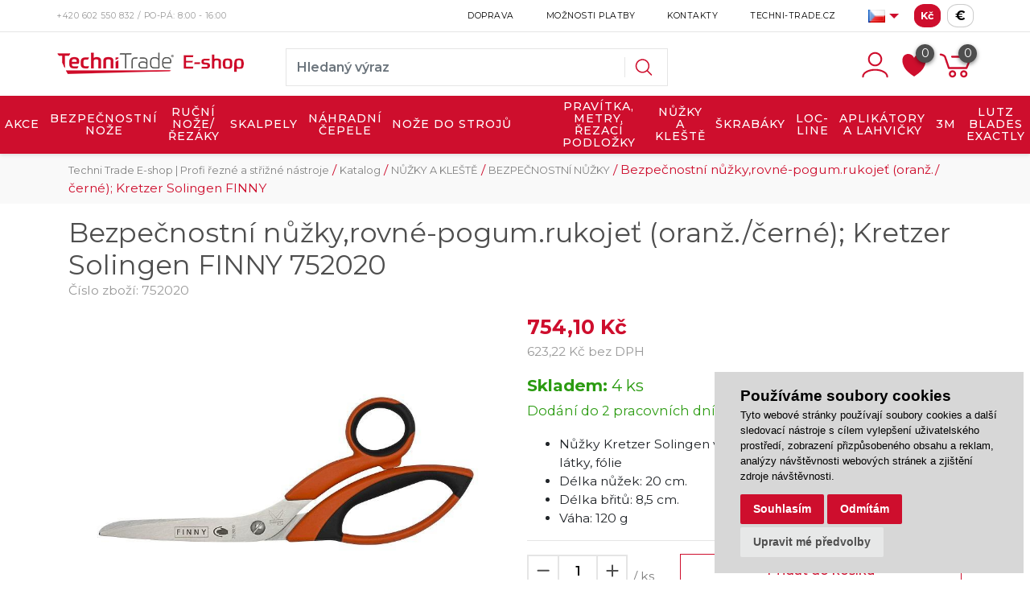

--- FILE ---
content_type: text/html; charset=utf-8
request_url: https://www.techni-eshop.cz/z2246-bezpecnostni-nuzky-rovne-pogum-rukojet-oranz-cerne-kretzer-solingen-finny
body_size: 26149
content:




<!DOCTYPE html>

<html prefix="og: http://ogp.me/ns# product: http://ogp.me/ns/product# http://ogp.me/ns/fb# article: http://ogp.me/ns/article#" >

<head>
        
            <script>
              dataLayer = [];
            </script>
        

    

        <title>Bezpečnostní nůžky,rovné-pogum.rukojeť (oranž./černé); Kretzer Solingen FINNY | Techni Trade E-shop | Profi řezné a střižné nástroje </title>

<meta charset="utf-8">
<meta name="viewport" content="width=device-width, initial-scale=1.0">
<meta http-equiv="Content-Type" content="text/html; charset=utf-8">

		<meta name="description" content="">

<meta name="keywords" content="obchod, shop, eshop, e-shop, internetovy, prodej, nakup, nakupovani, online, on-line, zbozi, katalog, technitrade, techni-trade, techni trade, bezpečnostní nože, ruční nože, náhradní čepele, strojní výroba, průmyslové nože, nalepovací metr, řezací podložka, skalpely, keramické čepele, nůžky, nůžky Solingen, škrabáky, NOGA, OLFA, Martor, Kretzer, Lutz, Slice, Swann Morton, KDS">
<meta name="author" content="PC HELP, a.s.; (https://www.majorshop.cz/)">



<link rel="shortcut icon" href="/favicon.ico">

<link rel="stylesheet" href="/static/_user/web006/css/bootstrap.min.css">


<link rel="stylesheet" href="/static/_user/web006/css/magnific-popup.css"> 
<link rel="stylesheet" href="/static/_user/web006/css/select2.min.css">
<link rel="stylesheet" href="/static/_user/web006/css/nouislider.min.css">
<link rel="stylesheet" href="/static/_user/web006/css/owl.carousel.css">
<link rel="stylesheet" href="/static/_user/web006/css/owl.theme.default.css">
<link rel="stylesheet" href="/static/_user/web006/css/font-awesome.min.css">


<link rel="preconnect" href="https://fonts.gstatic.com">
<link href="https://fonts.googleapis.com/css2?family=Montserrat:wght@100;200;300;400;500;600;700;800&display=swap" rel="stylesheet">
<link rel="stylesheet" type="text/css" href="/static/_user/web006/css/custom.css?v=50">
<link rel="stylesheet" type="text/css" href="/static/_user/web006/css/default_barva.css">

<link rel="stylesheet" type="text/css" href="/static/_user/web006/css/custom_nase.css?v=59">

<script src="/static/_user/web006/js/jquery-3.3.1.js"></script>
<script src="/static/_user/web006/js/popper.min.js"></script>
<script src="/static/_user/web006/js/bootstrap.min.js"></script>

<script src="/static/_user/web006/js/owl.carousel.js"></script>
<script src="/static/_user/web006/js/jquery.matchHeight.js"></script>
<script src="/static/_user/web006/js/nouislider.min.js"></script>
<script src="/static/_user/web006/js/select2.full.min.js"></script>
<script src="/static/_user/web006/js/magnific-popup-1.1.0.js"></script>
<script src="/static/_user/web006/js/custom.js"></script>


<script type="text/javascript">
//<![CDATA[
var _hwq = _hwq || [];
    _hwq.push(['setKey', 'F31CB1119039175B4703BDD97D52EE5C']);_hwq.push(['setTopPos', '130']);_hwq.push(['showWidget', '21']);(function() {
    var ho = document.createElement('script'); ho.type = 'text/javascript'; ho.async = true;
    ho.src = 'https://www.heureka.cz/direct/i/gjs.php?n=wdgt&sak=F31CB1119039175B4703BDD97D52EE5C';
    var s = document.getElementsByTagName('script')[0]; s.parentNode.insertBefore(ho, s);
})();
//]]>
</script>





    

    <script>
        window.dataLayer = window.dataLayer || [];
        function gtag(){
            dataLayer.push(arguments);
        }
        gtag('consent', 'default', {
            'ad_storage': 'denied',
            'ad_user_data': 'denied',
            'ad_personalization': 'denied',
            'analytics_storage': 'denied'
        });
    </script>

    <script type="text/plain" cookie-consent='tracking'>
    (function(w,d,s,l,i){w[l]=w[l]||[];w[l].push({'gtm.start':
    new Date().getTime(),event:'gtm.js'});var f=d.getElementsByTagName(s)[0],
    j=d.createElement(s),dl=l!='dataLayer'?'&l='+l:'';j.async=true;j.src=
    '//www.googletagmanager.com/gtm.js?id='+i+dl;f.parentNode.insertBefore(j,f);
    })(window,document,'script','dataLayer','GTM-56SZRK');</script>

    <!-- Global site tag (gtag.js) - Google Analytics -->
    <script src="https://www.googletagmanager.com/gtag/js?id=G-5VEJG5EGGW" async></script>
    <script > 
        window.dataLayer = window.dataLayer || [];
        function gtag(){dataLayer.push(arguments);}
        gtag('js', new Date());
        
        gtag('config', 'G-5VEJG5EGGW');
        
    </script>  

    <script type="text/plain" cookie-consent='targeting'>
        gtag('consent', 'update', {
                'ad_storage': 'granted',
                'ad_personalization': 'granted',
                'ad_user_data': 'granted'
        });
    </script>

    <script type="text/plain" cookie-consent='tracking'>
        gtag('consent', 'update', {
                
                'analytics_storage': 'granted'
            });

        
    </script>




    



<meta property="og:title" content="Bezpečnostní nůžky,rovné-pogum.rukojeť (oranž./černé); Kretzer Solingen FINNY | Techni Trade E-shop | Profi řezné a střižné nástroje " />
<meta property="og:locale" content="cs_cz" />
<meta property="og:site_name" content="Techni Trade E-shop | Profi řezné a střižné nástroje" />

        
        <meta property="og:type"    content="product.item" />
        <meta property="og:description" content="
Nůžky Kretzer Solingen vhodné na běžné materiály: papír, látky, fólie
Délka nůžek: 20 cm.
Délka břitů: 8,5 cm.
Váha: 120 g

" />
        <meta property="og:url" content="https://www.techni-eshop.cz/z2246-bezpecnostni-nuzky-rovne-pogum-rukojet-oranz-cerne-kretzer-solingen-finny" />
        <meta property="og:image" content="https://www.techni-eshop.cz/static/_foto_zbozi/2/2/4/6/2000000000000194._._.o.jpeg?m=1621255350" />
        <meta property="product:retailer_item_id" content="2246" />
        <meta property="product:price:amount"     content="754.0962" />
        <meta property="product:price:currency"   content="CZK" />
        <meta property="product:availability"     content="in stock" />
        <meta property="product:condition"        content="new" />
            <meta property="product:brand"        content="KRETZER Solingen" />
            <meta property="product:category"   content="BEZPEČNOSTNÍ NŮŽKY" />
            <meta property="product:retailer_group_id" content="467" />


</head>

<body>

    

    <noscript><iframe src="//www.googletagmanager.com/ns.html?id=GTM-56SZRK"
    height="0" width="0" style="display:none;visibility:hidden"></iframe></noscript>



    

    








<header>
    <div class="top_bar">
        <div class="container d-none d-xl-block py-1 px-lg-0">
            <div class="row no-gutters">
                <div class="p-0 d-flex align-self-center">
                    <span class="telefon">+420 602 550 832</span><span class="oteviraci_doba">&nbsp;/&nbsp;Po-Pá: 8:00 - 16:00</span>
                </div>
                <div class="p-0 d-flex align-self-center ml-auto">
                    


<ul class="nav ml-auto">
        <li class="nav-item">
            <a class=" nav-link" href="/s11977261-doprava">Doprava</a>
        </li>
        <li class="nav-item">
            <a class=" nav-link" href="/s11977181-moznosti-platby">Možnosti platby</a>
        </li>
        <li class="nav-item">
            <a class=" nav-link" href="/s99-kontakt">Kontakty</a>
        </li>
        <li class="nav-item">
            <a class=" nav-link" href="https://www.techni-trade.cz/">Techni-Trade.cz</a>
        </li>
</ul>
       

                    

                    
                    <div class="prepinac_jazyku--desktop">
                        <div class="aktivni_jazyk d-flex align-items-center h-100" onclick="$(' #minimenu ').toggleClass('d-none'); $( '.sipka_dolu' ).toggleClass('otocit');">
                            <a class="text-center" odkaz="https://www.techni-eshop.cz/"><img src="[data-uri]" data-python="cz" alt="Čeština" width="21" height="16" style="width: 21px; height: 16px;"></a>
                            <span class="sipka_dolu"></span>
                        </div>
                        <div id="minimenu" class="d-none">
                            <div class="minimenu--menu d-flex flex-column">
                                    <a class="text-center" href="https://www.techni-eshop.sk/"><img src="[data-uri]" data-python="sk" alt="Slovenčina" width="21" height="16" style="width: 21px; height: 16px;"></a>
                            </div>
                        </div>
                    </div>

                    <div class="prepinac_men--desktop">
                        <div class="d-flex align-items-center h-100">
                                    <a href="?mena=CZK" class="prepinac active">Kč</a>

                                    <a href="?mena=EUR" class="prepinac euro ml-2">€</a>
                        </div>
                    </div>

                </div>
            </div>
        </div>
    </div>
    <hr id='hr-top_bar' class="m-0 d-none d-xl-block">
    <div id="header-wrapper">
        <div id="navbar-content" class="d-none d-xl-block">
            <div class="container">
                <div class="row align-items-center py-2">
                    <div class="col col-lg-3 py-2 pl-lg-0">
                        

    <a class='logo' href="/">
    <img class='logo my-2' src="/static/_user/uploads/bloky/eshop_196141erven195169_31.m8tce.svg" style="border: none" />
    </a>

                    </div>
                    <div class="col-5 col-lg-5 mt-md-2 px-0 py-1 mr-auto">
                        



<script>
    $(document).ready(function() {
        var old_qser;
        var view_ihledej = true;
        $('#q').keyup(function(e) {
            $(' #ivyhledavani ').show();
            if (e.keyCode == 27) {view_ihledej = false}
            if (view_ihledej == true) {
                
                qlen = $('#q').val().length;
                qser = $('#q').serialize();
                if (old_qser != qser) {
                    if (qlen > 1) {
                        $('#ivyhledavani').load('/ivyhledavani?'+qser);
                    }
                    else {
                        $('#ivyhledavani').html('');
                    }
                    old_qser = qser;
                }
            }
            else {
                $('#ivyhledavani').html('');
            }
        }); 


        // po vykliknuti z vyhledavani zmizi dotaz
        var klikDoVyhledavani;
        $(" .custom_search-wrap ").click(function(){
            klikDoVyhledavani = true;
        });

        if (!klikDoVyhledavani) {
            $(' #q ').blur(function(){
                $(' #ivyhledavani ').delay(150).queue(function(){
                    $(' #ivyhledavani ').hide();
                    $(' #q ').val("");
                });
            });
        };
    });    
</script>

<div class="custom_search-wrap">
    <form action="/kroot-eshop" method="get">
        <div class="input-group col-md-12 p-0">
            <input type="text" id="q" name="q" autocomplete="off" class="form-control input-lg" placeholder="Hledaný výraz">
            <input id="" type="hidden" name="sort" value="default">
            <div class="input-group-append">
                <span class="input-group-text">
                    <button class="btn p-0" style="background-color:transparent;" type="submit">
                        <svg class="svg-icon" id="vyhledavani-lupa" viewBox="0 0 20 20">
                            <path fill="none" d="M19.129,18.164l-4.518-4.52c1.152-1.373,1.852-3.143,1.852-5.077c0-4.361-3.535-7.896-7.896-7.896
                                c-4.361,0-7.896,3.535-7.896,7.896s3.535,7.896,7.896,7.896c1.934,0,3.705-0.698,5.078-1.853l4.52,4.519
                                c0.266,0.268,0.699,0.268,0.965,0C19.396,18.863,19.396,18.431,19.129,18.164z M8.567,15.028c-3.568,0-6.461-2.893-6.461-6.461
                                s2.893-6.461,6.461-6.461c3.568,0,6.46,2.893,6.46,6.461S12.135,15.028,8.567,15.028z">
                            </path>
                        </svg>
                    </button>
                </span>
            </div>
            <div id="ivyhledavani"></div>
        </div>
    </form>
</div>

                    </div>
                    <div class="col col-lg-4 px-xl-0 d-flex justify-content-end align-items-center login_panel">
                        


<div class="prihlaseni">
        <svg class="svg-icon bootstrap-tooltip" id='login_panel-uzivatel' viewBox="0 0 20 20" data-toggle="modal" data-target="#prihlaseniModal" title="Přihlásit se">
            <path fill="none" d="M10,10.9c2.373,0,4.303-1.932,4.303-4.306c0-2.372-1.93-4.302-4.303-4.302S5.696,4.223,5.696,6.594C5.696,8.969,7.627,10.9,10,10.9z M10,3.331c1.801,0,3.266,1.463,3.266,3.263c0,1.802-1.465,3.267-3.266,3.267c-1.8,0-3.265-1.465-3.265-3.267C6.735,4.794,8.2,3.331,10,3.331z"></path>
            <path fill="none" d="M10,12.503c-4.418,0-7.878,2.058-7.878,4.685c0,0.288,0.231,0.52,0.52,0.52c0.287,0,0.519-0.231,0.519-0.52c0-1.976,3.132-3.646,6.84-3.646c3.707,0,6.838,1.671,6.838,3.646c0,0.288,0.234,0.52,0.521,0.52s0.52-0.231,0.52-0.52C17.879,14.561,14.418,12.503,10,12.503z"></path>
        </svg>
</div>

                        <div class="nav_srdce">
                            <a href="/oblibene_polozky">
                                <svg class="srdce bootstrap-tooltip" viewBox="0 0 255 246" title="Oblíbené položky">
                                    <path d="M127.281,42.177c26.796,-50.912 80.387,-50.912 107.184,-25.456c26.796,25.456 26.796,76.368 0,127.281c-18.758,38.184 -66.99,76.368 -107.184,101.824c-40.194,-25.456 -88.427,-63.64 -107.184,-101.824c-26.796,-50.913 -26.796,-101.825 0,-127.281c26.796,-25.456 80.388,-25.456 107.184,25.456Z"/>
                                        <span class="srdce-pocet">0</span>
                                </svg>
                            </a>
                        </div>
                        



        <div class="nav_kosik">
            <svg class="svg-icon bootstrap-tooltip" id='login_panel-kosik' viewBox="0 0 18 18" title="Košík je prázdný">
                <path fill="none" d="M17.72,5.011H8.026c-0.271,0-0.49,0.219-0.49,0.489c0,0.271,0.219,0.489,0.49,0.489h8.962l-1.979,4.773H6.763L4.935,5.343C4.926,5.316,4.897,5.309,4.884,5.286c-0.011-0.024,0-0.051-0.017-0.074C4.833,5.166,4.025,4.081,2.33,3.908C2.068,3.883,1.822,4.075,1.795,4.344C1.767,4.612,1.962,4.853,2.231,4.88c1.143,0.118,1.703,0.738,1.808,0.866l1.91,5.661c0.066,0.199,0.252,0.333,0.463,0.333h8.924c0.116,0,0.22-0.053,0.308-0.128c0.027-0.023,0.042-0.048,0.063-0.076c0.026-0.034,0.063-0.058,0.08-0.099l2.384-5.75c0.062-0.151,0.046-0.323-0.045-0.458C18.036,5.092,17.883,5.011,17.72,5.011z"></path>
                <path fill="none" d="M8.251,12.386c-1.023,0-1.856,0.834-1.856,1.856s0.833,1.853,1.856,1.853c1.021,0,1.853-0.83,1.853-1.853S9.273,12.386,8.251,12.386z M8.251,15.116c-0.484,0-0.877-0.393-0.877-0.874c0-0.484,0.394-0.878,0.877-0.878c0.482,0,0.875,0.394,0.875,0.878C9.126,14.724,8.733,15.116,8.251,15.116z"></path>
                <path fill="none" d="M13.972,12.386c-1.022,0-1.855,0.834-1.855,1.856s0.833,1.853,1.855,1.853s1.854-0.83,1.854-1.853S14.994,12.386,13.972,12.386z M13.972,15.116c-0.484,0-0.878-0.393-0.878-0.874c0-0.484,0.394-0.878,0.878-0.878c0.482,0,0.875,0.394,0.875,0.878C14.847,14.724,14.454,15.116,13.972,15.116z"></path>
                <span id='login_panel-kosik-mnozstvi' onclick='schovejPop()'>0</span>
            </svg>
        </div>

                    </div>
                </div>
            </div>
        </div>
        


<nav class="navbar navbar-expand-xl py-0 px-0">
    <button class="navbar-toggler mr-auto" type="button" data-toggle="collapse" data-target="#navbarNavDropdown" aria-controls="navbarNavDropdown" aria-expanded="false" aria-label="Toggle navigation">
        <svg class="svg-icon" id="navbar-toggler" viewBox="0 0 20 20">
            <path fill="none" d="M3.314,4.8h13.372c0.41,0,0.743-0.333,0.743-0.743c0-0.41-0.333-0.743-0.743-0.743H3.314
                c-0.41,0-0.743,0.333-0.743,0.743C2.571,4.467,2.904,4.8,3.314,4.8z M16.686,15.2H3.314c-0.41,0-0.743,0.333-0.743,0.743
                s0.333,0.743,0.743,0.743h13.372c0.41,0,0.743-0.333,0.743-0.743S17.096,15.2,16.686,15.2z M16.686,9.257H3.314
                c-0.41,0-0.743,0.333-0.743,0.743s0.333,0.743,0.743,0.743h13.372c0.41,0,0.743-0.333,0.743-0.743S17.096,9.257,16.686,9.257z">
            </path>
        </svg>
    </button>
    <div class="d-flex d-xl-none">
        

    <a class='logo' href="/">
    <img class='logo my-2' src="/static/_user/uploads/bloky/eshop_196141erven195169_31.m8tce.svg" style="border: none" />
    </a>

    </div>
    <svg class="svg-icon d-flex d-xl-none ml-auto" id="vyhledavani_lupa--button" viewBox="0 0 20 20" style="transform: rotate(90deg); width: 1.6em; height: 1.6em; margin-right: 0.5em;" >
        <path fill="none" d="M19.129,18.164l-4.518-4.52c1.152-1.373,1.852-3.143,1.852-5.077c0-4.361-3.535-7.896-7.896-7.896
            c-4.361,0-7.896,3.535-7.896,7.896s3.535,7.896,7.896,7.896c1.934,0,3.705-0.698,5.078-1.853l4.52,4.519
            c0.266,0.268,0.699,0.268,0.965,0C19.396,18.863,19.396,18.431,19.129,18.164z M8.567,15.028c-3.568,0-6.461-2.893-6.461-6.461
            s2.893-6.461,6.461-6.461c3.568,0,6.46,2.893,6.46,6.461S12.135,15.028,8.567,15.028z">
        </path>
    </svg>          
    <div class="d-flex d-xl-none">
        



        <div class="nav_kosik">
            <svg class="svg-icon bootstrap-tooltip" id='login_panel-kosik' viewBox="0 0 18 18" title="Košík je prázdný">
                <path fill="none" d="M17.72,5.011H8.026c-0.271,0-0.49,0.219-0.49,0.489c0,0.271,0.219,0.489,0.49,0.489h8.962l-1.979,4.773H6.763L4.935,5.343C4.926,5.316,4.897,5.309,4.884,5.286c-0.011-0.024,0-0.051-0.017-0.074C4.833,5.166,4.025,4.081,2.33,3.908C2.068,3.883,1.822,4.075,1.795,4.344C1.767,4.612,1.962,4.853,2.231,4.88c1.143,0.118,1.703,0.738,1.808,0.866l1.91,5.661c0.066,0.199,0.252,0.333,0.463,0.333h8.924c0.116,0,0.22-0.053,0.308-0.128c0.027-0.023,0.042-0.048,0.063-0.076c0.026-0.034,0.063-0.058,0.08-0.099l2.384-5.75c0.062-0.151,0.046-0.323-0.045-0.458C18.036,5.092,17.883,5.011,17.72,5.011z"></path>
                <path fill="none" d="M8.251,12.386c-1.023,0-1.856,0.834-1.856,1.856s0.833,1.853,1.856,1.853c1.021,0,1.853-0.83,1.853-1.853S9.273,12.386,8.251,12.386z M8.251,15.116c-0.484,0-0.877-0.393-0.877-0.874c0-0.484,0.394-0.878,0.877-0.878c0.482,0,0.875,0.394,0.875,0.878C9.126,14.724,8.733,15.116,8.251,15.116z"></path>
                <path fill="none" d="M13.972,12.386c-1.022,0-1.855,0.834-1.855,1.856s0.833,1.853,1.855,1.853s1.854-0.83,1.854-1.853S14.994,12.386,13.972,12.386z M13.972,15.116c-0.484,0-0.878-0.393-0.878-0.874c0-0.484,0.394-0.878,0.878-0.878c0.482,0,0.875,0.394,0.875,0.878C14.847,14.724,14.454,15.116,13.972,15.116z"></path>
                <span id='login_panel-kosik-mnozstvi' onclick='schovejPop()'>0</span>
            </svg>
        </div>

    </div>  
    <div class="collapse navbar-collapse" id="navbarNavDropdown">
        <ul class="navbar-nav mx-auto">
            <div class="d-block d-xl-none m-3">
                    <div id="uzivatelsky_ucet">
                        <div class="uzivatel_kolecko">
                            <span>
                                <svg class="svg-icon ml-1" id='login_panel-uzivatel' viewBox="0 0 30 30" data-toggle="modal" data-target="#prihlaseniModal">
                                    <path fill="none" d="M10,10.9c2.373,0,4.303-1.932,4.303-4.306c0-2.372-1.93-4.302-4.303-4.302S5.696,4.223,5.696,6.594C5.696,8.969,7.627,10.9,10,10.9z M10,3.331c1.801,0,3.266,1.463,3.266,3.263c0,1.802-1.465,3.267-3.266,3.267c-1.8,0-3.265-1.465-3.265-3.267C6.735,4.794,8.2,3.331,10,3.331z"></path>
                                    <path fill="none" d="M10,12.503c-4.418,0-7.878,2.058-7.878,4.685c0,0.288,0.231,0.52,0.52,0.52c0.287,0,0.519-0.231,0.519-0.52c0-1.976,3.132-3.646,6.84-3.646c3.707,0,6.838,1.671,6.838,3.646c0,0.288,0.234,0.52,0.521,0.52s0.52-0.231,0.52-0.52C17.879,14.561,14.418,12.503,10,12.503z"></path>
                                </svg>                                
                            </span>
                        </div>
                        <div class="uzivatel_udaje">
                            <a href="/ucet" class="nestylovat"><span class="jmeno_a_prijmeni">Přihlášení</span></a>
                            <br>
                            <a href="/registrace" class="nestylovat"><span class="email">Registrovat se</span></a>
                        </div>
                    </div>               
            </div>
                    
                        <li class="nav-item dropdown text-center">
                            <a href="/k556-akce" id="navbarDropdownMenuLink" class="nav-link dropdown-toggle p-3 bez_aftru">AKCE</a>
                        </li>
                    
                        <li class="nav-item dropdown text-xl-center position-static">
                            <a class="nav-link dropdown-toggle p-3" href="/k399-bezpecnostni-noze" id="navbarDropdownMenuLink" role="button" data-toggle="dropdown" aria-haspopup="true" aria-expanded="false">
                                BEZPEČNOSTNÍ NOŽE
                            </a>
                            <div class="dropdown-menu w-100 mt-0 pb-md-5 pt-md-4" aria-labelledby="navbarDropdownMenuLink">
                                <div class="container-fluid">
                                    <div class="row">
                                            
                                                <div class="col-sm-6 col-lg-3">
                                                    <div class="podkategorie">
                                                            <a href="/k400-" class="d-none d-md-inline-block">
                                                                <img src="/static/_foto_kategorii/400._.o.jpg?m=1618490198" class="img-kategorie">
                                                            </a>
                                                        <a class="dropdown-item font-weight-bold dropdown-item-hlavni_menu" href="/k400-">BEZPEČNOSTNÍ NOŽE NA FÓLIE, VÁZACÍ A LEPÍCÍ PÁSKY</a>
                                                    </div> 
                                                </div>
                                            
                                                <div class="col-sm-6 col-lg-3">
                                                    <div class="podkategorie">
                                                            <a href="/k401-" class="d-none d-md-inline-block">
                                                                <img src="/static/_foto_kategorii/401._.o.jpg?m=1627367768" class="img-kategorie">
                                                            </a>
                                                        <a class="dropdown-item font-weight-bold dropdown-item-hlavni_menu" href="/k401-">BEZPEČNOSTNÍ NOŽE S AUTOMATICKÝM ZASUNUTÍM ČEPELE</a>
                                                    </div> 
                                                </div>
                                            
                                                <div class="col-sm-6 col-lg-3">
                                                    <div class="podkategorie">
                                                            <a href="/k402-" class="d-none d-md-inline-block">
                                                                <img src="/static/_foto_kategorii/402._.o.jpg?m=1627367743" class="img-kategorie">
                                                            </a>
                                                        <a class="dropdown-item font-weight-bold dropdown-item-hlavni_menu" href="/k402-">BEZPEČNOSTNÍ NOŽE DO POTRAVINÁŘSTVÍ - DETEKOVATELNÉ DETEKTOREM KOVU</a>
                                                    </div> 
                                                </div>
                                            
                                                <div class="col-sm-6 col-lg-3">
                                                    <div class="podkategorie">
                                                            <a href="/k404-" class="d-none d-md-inline-block">
                                                                <img src="/static/_foto_kategorii/404._.o.jpg?m=1624439088" class="img-kategorie">
                                                            </a>
                                                        <a class="dropdown-item font-weight-bold dropdown-item-hlavni_menu" href="/k404-">BEZPEČNOSTNÍ ODLAMOVACÍ NOŽE</a>
                                                    </div> 
                                                </div>
                                            
                                                <div class="col-sm-6 col-lg-3">
                                                    <div class="podkategorie">
                                                            <a href="/k405-" class="d-none d-md-inline-block">
                                                                <img src="/static/_foto_kategorii/405._.o.jpg?m=1622543293" class="img-kategorie">
                                                            </a>
                                                        <a class="dropdown-item font-weight-bold dropdown-item-hlavni_menu" href="/k405-">JEDNORÁZOVÉ BEZPEČNOSTNÍ NOŽE</a>
                                                    </div> 
                                                </div>
                                            
                                                <div class="col-sm-6 col-lg-3">
                                                    <div class="podkategorie">
                                                            <a href="/k558-" class="d-none d-md-inline-block">
                                                                <img src="/static/_foto_kategorii/558._.o.jpg?m=1645607731" class="img-kategorie">
                                                            </a>
                                                        <a class="dropdown-item font-weight-bold dropdown-item-hlavni_menu" href="/k558-">ANTIMIKROBIÁLNÍ NOŽE</a>
                                                    </div> 
                                                </div>
                                    </div>
                                </div>
                            </div>
                        </li>
                    
                        <li class="nav-item dropdown text-xl-center position-static">
                            <a class="nav-link dropdown-toggle p-3" href="/k398-rucni-noze-rezaky" id="navbarDropdownMenuLink" role="button" data-toggle="dropdown" aria-haspopup="true" aria-expanded="false">
                                RUČNÍ NOŽE/ŘEZÁKY
                            </a>
                            <div class="dropdown-menu w-100 mt-0 pb-md-5 pt-md-4" aria-labelledby="navbarDropdownMenuLink">
                                <div class="container-fluid">
                                    <div class="row">
                                            
                                                <div class="col-sm-6 col-lg-3">
                                                    <div class="podkategorie">
                                                            <a href="/k406-" class="d-none d-md-inline-block">
                                                                <img src="/static/_foto_kategorii/406._.o.jpg?m=1624612883" class="img-kategorie">
                                                            </a>
                                                        <a class="dropdown-item mt-3 font-weight-bold dropdown-item-hlavni_menu" href="/k406-">ODLAMOVACÍ NOŽE</a>
                                                    </div>                                                  

                                                        <a class="dropdown-item dropdown-item-hlavni_menu" href="/k407-">Odlamovací nože - šířka 9 mm</a>
                                                        <a class="dropdown-item dropdown-item-hlavni_menu" href="/k408-">Odlamovací nože - šířka 18 mm</a>
                                                        <a class="dropdown-item dropdown-item-hlavni_menu" href="/k409-">Odlamovací nože - šířka 25 mm</a>
                                                </div>
                                            
                                                <div class="col-sm-6 col-lg-3">
                                                    <div class="podkategorie">
                                                            <a href="/k410-" class="d-none d-md-inline-block">
                                                                <img src="/static/_foto_kategorii/410._.o.jpg?m=1617099573" class="img-kategorie">
                                                            </a>
                                                        <a class="dropdown-item mt-3 font-weight-bold dropdown-item-hlavni_menu" href="/k410-">ROTAČNÍ KRUHOVÉ ŘEZAČE</a>
                                                    </div>                                                  

                                                        <a class="dropdown-item dropdown-item-hlavni_menu" href="/k411-">Rotační řezače - čepel Ø 18 mm</a>
                                                        <a class="dropdown-item dropdown-item-hlavni_menu" href="/k412-">Rotační řezače - čepel Ø 28 mm</a>
                                                        <a class="dropdown-item dropdown-item-hlavni_menu" href="/k413-">Rotační řezače - čepel Ø 45 mm</a>
                                                        <a class="dropdown-item dropdown-item-hlavni_menu" href="/k414-">Rotační řezače - čepel Ø 60 mm</a>
                                                </div>
                                            
                                                <div class="col-sm-6 col-lg-3">
                                                    <div class="podkategorie">
                                                            <a href="/k415-" class="d-none d-md-inline-block">
                                                                <img src="/static/_foto_kategorii/415._.o.jpg?m=1624612833" class="img-kategorie">
                                                            </a>
                                                        <a class="dropdown-item mt-3 font-weight-bold dropdown-item-hlavni_menu" href="/k415-">KERAMICKÉ NOŽE</a>
                                                    </div>                                                  

                                                        <a class="dropdown-item dropdown-item-hlavni_menu" href="/k416-">Keramické odlamovací a zasouvací nože</a>
                                                        <a class="dropdown-item dropdown-item-hlavni_menu" href="/k417-">Keramické nože s automatickým zasunutím čepele</a>
                                                        <a class="dropdown-item dropdown-item-hlavni_menu" href="/k418-">Keramické začišťovací nože</a>
                                                        <a class="dropdown-item dropdown-item-hlavni_menu" href="/k419-">Keramické skalpely</a>
                                                </div>
                                            
                                                <div class="col-sm-6 col-lg-3">
                                                    <div class="podkategorie">
                                                            <a href="/k551-" class="d-none d-md-inline-block">
                                                                <img src="/static/_foto_kategorii/551._.o.jpg?m=1629807465" class="img-kategorie">
                                                            </a>
                                                        <a class="dropdown-item mt-3 font-weight-bold dropdown-item-hlavni_menu" href="/k551-">KUCHYŇSKÉ NOŽE</a>
                                                    </div>                                                  

                                                        <a class="dropdown-item dropdown-item-hlavni_menu" href="/k553-">Santoku a profi nože</a>
                                                        <a class="dropdown-item dropdown-item-hlavni_menu" href="/k554-">Speciální nože</a>
                                                        <a class="dropdown-item dropdown-item-hlavni_menu" href="/k555-">Příbory</a>
                                                </div>
                                            
                                                <div class="col-sm-6 col-lg-3">
                                                    <div class="podkategorie">
                                                            <a href="/k420-" class="d-none d-md-inline-block">
                                                                <img src="/static/_foto_kategorii/420._.o.jpg?m=1658392886" class="img-kategorie">
                                                            </a>
                                                        <a class="dropdown-item font-weight-bold dropdown-item-hlavni_menu" href="/k420-">ZASOUVACÍ NOŽE A NOŽE S PEVNOU ČEPELÍ</a>
                                                    </div> 
                                                </div>
                                            
                                                <div class="col-sm-6 col-lg-3">
                                                    <div class="podkategorie">
                                                            <a href="/k544-" class="d-none d-md-inline-block">
                                                                <img src="/static/_foto_kategorii/544._.o.jpg?m=1423739579" class="img-kategorie">
                                                            </a>
                                                        <a class="dropdown-item font-weight-bold dropdown-item-hlavni_menu" href="/k544-">KRUŽÍTKA A PASPARTOVAČE</a>
                                                    </div> 
                                                </div>
                                            
                                                <div class="col-sm-6 col-lg-3">
                                                    <div class="podkategorie">
                                                            <a href="/k421-" class="d-none d-md-inline-block">
                                                                <img src="/static/_foto_kategorii/421._.o.jpg?m=1618473384" class="img-kategorie">
                                                            </a>
                                                        <a class="dropdown-item font-weight-bold dropdown-item-hlavni_menu" href="/k421-">ŠKRABKY NA SKLO, ZEĎ A PODLAHU</a>
                                                    </div> 
                                                </div>
                                            
                                                <div class="col-sm-6 col-lg-3">
                                                    <div class="podkategorie">
                                                            <a href="/k403-" class="d-none d-md-inline-block">
                                                                <img src="/static/_foto_kategorii/403._.o.jpg?m=1624439058" class="img-kategorie">
                                                            </a>
                                                        <a class="dropdown-item font-weight-bold dropdown-item-hlavni_menu" href="/k403-">KAPESNÍ NOŽE</a>
                                                    </div> 
                                                </div>
                                            
                                                <div class="col-sm-6 col-lg-3">
                                                    <div class="podkategorie">
                                                            <a href="/k422-" class="d-none d-md-inline-block">
                                                                <img src="/static/_foto_kategorii/422._.o.jpg?m=1627367458" class="img-kategorie">
                                                            </a>
                                                        <a class="dropdown-item font-weight-bold dropdown-item-hlavni_menu" href="/k422-">OSTATNÍ RUČNÍ ŘEZAČE</a>
                                                    </div> 
                                                </div>
                                            
                                                <div class="col-sm-6 col-lg-3">
                                                    <div class="podkategorie">
                                                            <a href="/k423-" class="d-none d-md-inline-block">
                                                                <img src="/static/_foto_kategorii/423._.o.jpg?m=1624439234" class="img-kategorie">
                                                            </a>
                                                        <a class="dropdown-item font-weight-bold dropdown-item-hlavni_menu" href="/k423-">PŘÍSLUŠENSTVÍ K NOŽŮM</a>
                                                    </div> 
                                                </div>
                                            
                                                <div class="col-sm-6 col-lg-3">
                                                    <div class="podkategorie">
                                                            <a href="/k482-" class="d-none d-md-inline-block">
                                                                <img src="/static/_foto_kategorii/482._.o.jpg?m=1624451264" class="img-kategorie">
                                                            </a>
                                                        <a class="dropdown-item mt-3 font-weight-bold dropdown-item-hlavni_menu" href="/k482-">TAVNÉ ŘEZAČKY NA POLYSTYREN, GUMU A IZOLAČNÍ MATERIÁLY</a>
                                                    </div>                                                  

                                                        <a class="dropdown-item dropdown-item-hlavni_menu" href="/k483-">Tavné řezačky</a>
                                                        <a class="dropdown-item dropdown-item-hlavni_menu" href="/k484-">Náhradní čepele do tavných řezaček</a>
                                                </div>
                                            
                                                <div class="col-sm-6 col-lg-3">
                                                    <div class="podkategorie">
                                                            <a href="/k485-" class="d-none d-md-inline-block">
                                                                <img src="/static/_foto_kategorii/485._.o.jpg?m=1624952866" class="img-kategorie">
                                                            </a>
                                                        <a class="dropdown-item mt-3 font-weight-bold dropdown-item-hlavni_menu" href="/k485-">PROŘEZÁVAČE DESÉNU PNEUMATIK</a>
                                                    </div>                                                  

                                                        <a class="dropdown-item dropdown-item-hlavni_menu" href="/k486-">Prořezávače</a>
                                                        <a class="dropdown-item dropdown-item-hlavni_menu" href="/k487-">Náhradní čepele do prořezávačů pneu</a>
                                                </div>
                                    </div>
                                </div>
                            </div>
                        </li>
                    
                        <li class="nav-item dropdown text-xl-center position-static">
                            <a class="nav-link dropdown-toggle p-3" href="/k448-skalpely" id="navbarDropdownMenuLink" role="button" data-toggle="dropdown" aria-haspopup="true" aria-expanded="false">
                                SKALPELY
                            </a>
                            <div class="dropdown-menu w-100 mt-0 pb-md-5 pt-md-4" aria-labelledby="navbarDropdownMenuLink">
                                <div class="container-fluid">
                                    <div class="row">
                                            
                                                <div class="col-sm-6 col-lg-3">
                                                    <div class="podkategorie">
                                                            <a href="/k449-" class="d-none d-md-inline-block">
                                                                <img src="/static/_foto_kategorii/449._.o.jpg?m=1627367981" class="img-kategorie">
                                                            </a>
                                                        <a class="dropdown-item font-weight-bold dropdown-item-hlavni_menu" href="/k449-">SKALPELY</a>
                                                    </div> 
                                                </div>
                                            
                                                <div class="col-sm-6 col-lg-3">
                                                    <div class="podkategorie">
                                                            <a href="/k450-" class="d-none d-md-inline-block">
                                                                <img src="/static/_foto_kategorii/450._.o.jpg?m=1627368093" class="img-kategorie">
                                                            </a>
                                                        <a class="dropdown-item font-weight-bold dropdown-item-hlavni_menu" href="/k450-">NÁHRADNÍ ČEPELE DO SKALPELU</a>
                                                    </div> 
                                                </div>
                                            
                                                <div class="col-sm-6 col-lg-3">
                                                    <div class="podkategorie">
                                                            <a href="/k451-" class="d-none d-md-inline-block">
                                                                <img src="/static/_foto_kategorii/451._.o.jpg?m=1624444418" class="img-kategorie">
                                                            </a>
                                                        <a class="dropdown-item font-weight-bold dropdown-item-hlavni_menu" href="/k451-">PŘÍSLUŠENSTVÍ / NÁHRADNÍ DÍLY KE SKALPELŮM</a>
                                                    </div> 
                                                </div>
                                    </div>
                                </div>
                            </div>
                        </li>
                    
                        <li class="nav-item dropdown text-xl-center position-static">
                            <a class="nav-link dropdown-toggle p-3" href="/k424-nahradni-cepele" id="navbarDropdownMenuLink" role="button" data-toggle="dropdown" aria-haspopup="true" aria-expanded="false">
                                NÁHRADNÍ ČEPELE
                            </a>
                            <div class="dropdown-menu w-100 mt-0 pb-md-5 pt-md-4" aria-labelledby="navbarDropdownMenuLink">
                                <div class="container-fluid">
                                    <div class="row">
                                            
                                                <div class="col-sm-6 col-lg-3">
                                                    <div class="podkategorie">
                                                            <a href="/k425-" class="d-none d-md-inline-block">
                                                                <img src="/static/_foto_kategorii/425._.o.jpg?m=1627367808" class="img-kategorie">
                                                            </a>
                                                        <a class="dropdown-item font-weight-bold dropdown-item-hlavni_menu" href="/k425-">TRAPÉZOVÉ ČEPELE</a>
                                                    </div> 
                                                </div>
                                            
                                                <div class="col-sm-6 col-lg-3">
                                                    <div class="podkategorie">
                                                            <a href="/k426-" class="d-none d-md-inline-block">
                                                                <img src="/static/_foto_kategorii/426._.o.jpg?m=1624439251" class="img-kategorie">
                                                            </a>
                                                        <a class="dropdown-item font-weight-bold dropdown-item-hlavni_menu" href="/k426-">ODLAMOVACÍ ČEPELE</a>
                                                    </div> 
                                                </div>
                                            
                                                <div class="col-sm-6 col-lg-3">
                                                    <div class="podkategorie">
                                                            <a href="/k427-" class="d-none d-md-inline-block">
                                                                <img src="/static/_foto_kategorii/427._.o.JPG?m=1624439272" class="img-kategorie">
                                                            </a>
                                                        <a class="dropdown-item font-weight-bold dropdown-item-hlavni_menu" href="/k427-">NEODLAMOVACÍ ČEPELE</a>
                                                    </div> 
                                                </div>
                                            
                                                <div class="col-sm-6 col-lg-3">
                                                    <div class="podkategorie">
                                                            <a href="/k428-" class="d-none d-md-inline-block">
                                                                <img src="/static/_foto_kategorii/428._.o.jpg?m=1627367067" class="img-kategorie">
                                                            </a>
                                                        <a class="dropdown-item font-weight-bold dropdown-item-hlavni_menu" href="/k428-">SKALPELOVÉ ČEPELE</a>
                                                    </div> 
                                                </div>
                                            
                                                <div class="col-sm-6 col-lg-3">
                                                    <div class="podkategorie">
                                                            <a href="/k429-" class="d-none d-md-inline-block">
                                                                <img src="/static/_foto_kategorii/429._.o.jpg?m=1624443424" class="img-kategorie">
                                                            </a>
                                                        <a class="dropdown-item font-weight-bold dropdown-item-hlavni_menu" href="/k429-">HÁKOVÉ ČEPELE</a>
                                                    </div> 
                                                </div>
                                            
                                                <div class="col-sm-6 col-lg-3">
                                                    <div class="podkategorie">
                                                            <a href="/k430-" class="d-none d-md-inline-block">
                                                                <img src="/static/_foto_kategorii/430._.o.jpg?m=1624443477" class="img-kategorie">
                                                            </a>
                                                        <a class="dropdown-item font-weight-bold dropdown-item-hlavni_menu" href="/k430-">KERAMICKÉ A PLASTOVÉ ČEPELE</a>
                                                    </div> 
                                                </div>
                                            
                                                <div class="col-sm-6 col-lg-3">
                                                    <div class="podkategorie">
                                                            <a href="/k431-" class="d-none d-md-inline-block">
                                                                <img src="/static/_foto_kategorii/431._.o.jpg?m=1624443848" class="img-kategorie">
                                                            </a>
                                                        <a class="dropdown-item font-weight-bold dropdown-item-hlavni_menu" href="/k431-">KRUHOVÉ ČEPELE</a>
                                                    </div> 
                                                </div>
                                            
                                                <div class="col-sm-6 col-lg-3">
                                                    <div class="podkategorie">
                                                            <a href="/k432-" class="d-none d-md-inline-block">
                                                                <img src="/static/_foto_kategorii/432._.o.jpg?m=1624443601" class="img-kategorie">
                                                            </a>
                                                        <a class="dropdown-item font-weight-bold dropdown-item-hlavni_menu" href="/k432-">PRŮMYSLOVÉ ČEPELE DVOUBŘITÉ</a>
                                                    </div> 
                                                </div>
                                            
                                                <div class="col-sm-6 col-lg-3">
                                                    <div class="podkategorie">
                                                            <a href="/k433-" class="d-none d-md-inline-block">
                                                                <img src="/static/_foto_kategorii/433._.o.jpg?m=1624443619" class="img-kategorie">
                                                            </a>
                                                        <a class="dropdown-item font-weight-bold dropdown-item-hlavni_menu" href="/k433-">PRŮMYSLOVÉ ČEPELE JEDNOBŘITÉ</a>
                                                    </div> 
                                                </div>
                                            
                                                <div class="col-sm-6 col-lg-3">
                                                    <div class="podkategorie">
                                                            <a href="/k434-" class="d-none d-md-inline-block">
                                                                <img src="/static/_foto_kategorii/434._.o.jpg?m=1627367844" class="img-kategorie">
                                                            </a>
                                                        <a class="dropdown-item font-weight-bold dropdown-item-hlavni_menu" href="/k434-">DLÁTOVÉ ČEPELE</a>
                                                    </div> 
                                                </div>
                                            
                                                <div class="col-sm-6 col-lg-3">
                                                    <div class="podkategorie">
                                                            <a href="/k435-" class="d-none d-md-inline-block">
                                                                <img src="/static/_foto_kategorii/435._.o.jpg?m=1627367114" class="img-kategorie">
                                                            </a>
                                                        <a class="dropdown-item font-weight-bold dropdown-item-hlavni_menu" href="/k435-">ČEPELE NA IZOLAČNÍ MATERIÁLY</a>
                                                    </div> 
                                                </div>
                                            
                                                <div class="col-sm-6 col-lg-3">
                                                    <div class="podkategorie">
                                                            <a href="/k436-" class="d-none d-md-inline-block">
                                                                <img src="/static/_foto_kategorii/436._.o.jpg?m=1624443712" class="img-kategorie">
                                                            </a>
                                                        <a class="dropdown-item font-weight-bold dropdown-item-hlavni_menu" href="/k436-">OSTATNÍ SPECIÁLNÍ ČEPELE</a>
                                                    </div> 
                                                </div>
                                            
                                                <div class="col-sm-6 col-lg-3">
                                                    <div class="podkategorie">
                                                            <a href="/k437-" class="d-none d-md-inline-block">
                                                                <img src="/static/_foto_kategorii/437._.o.jpg?m=1624443740" class="img-kategorie">
                                                            </a>
                                                        <a class="dropdown-item font-weight-bold dropdown-item-hlavni_menu" href="/k437-">BEZPEČNOSTNÍ BOXY NA POUŽITÉ ČEPELE</a>
                                                    </div> 
                                                </div>
                                    </div>
                                </div>
                            </div>
                        </li>
                    
                        <li class="nav-item dropdown text-xl-center position-static">
                            <a class="nav-link dropdown-toggle p-3" href="/k438-noze-do-stroju" id="navbarDropdownMenuLink" role="button" data-toggle="dropdown" aria-haspopup="true" aria-expanded="false">
                                NOŽE DO STROJŮ
                            </a>
                            <div class="dropdown-menu w-100 mt-0 pb-md-5 pt-md-4" aria-labelledby="navbarDropdownMenuLink">
                                <div class="container-fluid">
                                    <div class="row">
                                            
                                                <div class="col-sm-6 col-lg-3">
                                                    <div class="podkategorie">
                                                            <a href="/k439-" class="d-none d-md-inline-block">
                                                                <img src="/static/_foto_kategorii/439._.o.jpg?m=1624443932" class="img-kategorie">
                                                            </a>
                                                        <a class="dropdown-item font-weight-bold dropdown-item-hlavni_menu" href="/k439-">NOŽE DO PÁSKOVAČEK A ODVÍJEČEK</a>
                                                    </div> 
                                                </div>
                                            
                                                <div class="col-sm-6 col-lg-3">
                                                    <div class="podkategorie">
                                                            <a href="/k440-" class="d-none d-md-inline-block">
                                                                <img src="/static/_foto_kategorii/440._.o.jpg?m=1624444974" class="img-kategorie">
                                                            </a>
                                                        <a class="dropdown-item font-weight-bold dropdown-item-hlavni_menu" href="/k440-">KRUHOVÉ NOŽE</a>
                                                    </div> 
                                                </div>
                                            
                                                <div class="col-sm-6 col-lg-3">
                                                    <div class="podkategorie">
                                                            <a href="/k441-" class="d-none d-md-inline-block">
                                                                <img src="/static/_foto_kategorii/441._.o.png?m=1348580119" class="img-kategorie">
                                                            </a>
                                                        <a class="dropdown-item font-weight-bold dropdown-item-hlavni_menu" href="/k441-">PŘÍČNÉ NOŽE</a>
                                                    </div> 
                                                </div>
                                            
                                                <div class="col-sm-6 col-lg-3">
                                                    <div class="podkategorie">
                                                            <a href="/k442-" class="d-none d-md-inline-block">
                                                                <img src="/static/_foto_kategorii/442._.o.jpg?m=1627367508" class="img-kategorie">
                                                            </a>
                                                        <a class="dropdown-item font-weight-bold dropdown-item-hlavni_menu" href="/k442-">PERFORAČNÍ NOŽE</a>
                                                    </div> 
                                                </div>
                                            
                                                <div class="col-sm-6 col-lg-3">
                                                    <div class="podkategorie">
                                                            <a href="/k443-" class="d-none d-md-inline-block">
                                                                <img src="/static/_foto_kategorii/443._.o.jpg?m=1344421360" class="img-kategorie">
                                                            </a>
                                                        <a class="dropdown-item font-weight-bold dropdown-item-hlavni_menu" href="/k443-">STAHOVAČKY A ODBLAŇOVAČKY</a>
                                                    </div> 
                                                </div>
                                            
                                                <div class="col-sm-6 col-lg-3">
                                                    <div class="podkategorie">
                                                            <a href="/k444-" class="d-none d-md-inline-block">
                                                                <img src="/static/_foto_kategorii/444._.o.jpg?m=1624444198" class="img-kategorie">
                                                            </a>
                                                        <a class="dropdown-item font-weight-bold dropdown-item-hlavni_menu" href="/k444-">PRŮMYSLOVÉ ČEPELE</a>
                                                    </div> 
                                                </div>
                                            
                                                <div class="col-sm-6 col-lg-3">
                                                    <div class="podkategorie">
                                                            <a href="/k445-" class="d-none d-md-inline-block">
                                                                <img src="/static/_foto_kategorii/445._.o.jpg?m=1624444870" class="img-kategorie">
                                                            </a>
                                                        <a class="dropdown-item font-weight-bold dropdown-item-hlavni_menu" href="/k445-">NOŽE NA RECYKLACI A GRANULACI PLASTU</a>
                                                    </div> 
                                                </div>
                                            
                                                <div class="col-sm-6 col-lg-3">
                                                    <div class="podkategorie">
                                                            <a href="/k446-" class="d-none d-md-inline-block">
                                                                <img src="/static/_foto_kategorii/446._.o.jpg?m=1624444291" class="img-kategorie">
                                                            </a>
                                                        <a class="dropdown-item font-weight-bold dropdown-item-hlavni_menu" href="/k446-">VÝSEKOVÉ TVAROVÉ NOŽE PRO BALÍCÍ STROJE</a>
                                                    </div> 
                                                </div>
                                            
                                                <div class="col-sm-6 col-lg-3">
                                                    <div class="podkategorie">
                                                            <a href="/k542-" class="d-none d-md-inline-block">
                                                                <img src="/static/_foto_kategorii/542._.o.jpg?m=1345794143" class="img-kategorie">
                                                            </a>
                                                        <a class="dropdown-item font-weight-bold dropdown-item-hlavni_menu" href="/k542-">NOŽE DO POTRAVINÁŘSTVÍ</a>
                                                    </div> 
                                                </div>
                                            
                                                <div class="col-sm-6 col-lg-3">
                                                    <div class="podkategorie">
                                                            <a href="/k447-" class="d-none d-md-inline-block">
                                                                <img src="/static/_foto_kategorii/447._.o.jpg?m=1624445272" class="img-kategorie">
                                                            </a>
                                                        <a class="dropdown-item font-weight-bold dropdown-item-hlavni_menu" href="/k447-">BROUŠENÍ STROJNÍCH NOŽŮ</a>
                                                    </div> 
                                                </div>
                                            
                                                <div class="col-sm-6 col-lg-3">
                                                    <div class="podkategorie">
                                                            <a href="/k597-" class="d-none d-md-inline-block">
                                                                <img src="/static/_foto_kategorii/597._.o.jpg?m=1679920232" class="img-kategorie">
                                                            </a>
                                                        <a class="dropdown-item font-weight-bold dropdown-item-hlavni_menu" href="/k597-">NOŽE DO PLOTRŮ</a>
                                                    </div> 
                                                </div>
                                    </div>
                                </div>
                            </div>
                        </li>
                    
                        <li class="nav-item dropdown text-xl-center position-static">
                            <a class="nav-link dropdown-toggle p-3" href="/k452-pravitka-metry-rezaci-podlozky" id="navbarDropdownMenuLink" role="button" data-toggle="dropdown" aria-haspopup="true" aria-expanded="false">
                                PRAVÍTKA, METRY, ŘEZACÍ PODLOŽKY
                            </a>
                            <div class="dropdown-menu w-100 mt-0 pb-md-5 pt-md-4" aria-labelledby="navbarDropdownMenuLink">
                                <div class="container-fluid">
                                    <div class="row">
                                            
                                                <div class="col-sm-6 col-lg-3">
                                                    <div class="podkategorie">
                                                            <a href="/k453-" class="d-none d-md-inline-block">
                                                                <img src="/static/_foto_kategorii/453._.o.jpg?m=1624444473" class="img-kategorie">
                                                            </a>
                                                        <a class="dropdown-item font-weight-bold dropdown-item-hlavni_menu" href="/k453-">OCELOVÉ NALEPOVACÍ METRY</a>
                                                    </div> 
                                                </div>
                                            
                                                <div class="col-sm-6 col-lg-3">
                                                    <div class="podkategorie">
                                                            <a href="/k454-" class="d-none d-md-inline-block">
                                                                <img src="/static/_foto_kategorii/454._.o.jpg?m=1624444508" class="img-kategorie">
                                                            </a>
                                                        <a class="dropdown-item font-weight-bold dropdown-item-hlavni_menu" href="/k454-">SVINOVACÍ METRY</a>
                                                    </div> 
                                                </div>
                                            
                                                <div class="col-sm-6 col-lg-3">
                                                    <div class="podkategorie">
                                                            <a href="/k455-" class="d-none d-md-inline-block">
                                                                <img src="/static/_foto_kategorii/455._.o.jpg?m=1624444527" class="img-kategorie">
                                                            </a>
                                                        <a class="dropdown-item font-weight-bold dropdown-item-hlavni_menu" href="/k455-">PRAVÍTKA PRO PATCHWORK</a>
                                                    </div> 
                                                </div>
                                            
                                                <div class="col-sm-6 col-lg-3">
                                                    <div class="podkategorie">
                                                            <a href="/k456-" class="d-none d-md-inline-block">
                                                                <img src="/static/_foto_kategorii/456._.o.jpg?m=1624444584" class="img-kategorie">
                                                            </a>
                                                        <a class="dropdown-item font-weight-bold dropdown-item-hlavni_menu" href="/k456-">ŘEZACÍ PODLOŽKY</a>
                                                    </div> 
                                                </div>
                                    </div>
                                </div>
                            </div>
                        </li>
                    
                        <li class="nav-item dropdown text-xl-center position-static">
                            <a class="nav-link dropdown-toggle p-3" href="/k457-nuzky-a-kleste" id="navbarDropdownMenuLink" role="button" data-toggle="dropdown" aria-haspopup="true" aria-expanded="false">
                                NŮŽKY A KLEŠTĚ
                            </a>
                            <div class="dropdown-menu w-100 mt-0 pb-md-5 pt-md-4" aria-labelledby="navbarDropdownMenuLink">
                                <div class="container-fluid">
                                    <div class="row">
                                            
                                                <div class="col-sm-6 col-lg-3">
                                                    <div class="podkategorie">
                                                            <a href="/k458-" class="d-none d-md-inline-block">
                                                                <img src="/static/_foto_kategorii/458._.o.jpg?m=1460965640" class="img-kategorie">
                                                            </a>
                                                        <a class="dropdown-item font-weight-bold dropdown-item-hlavni_menu" href="/k458-">KREJČOVSKÉ NŮŽKY</a>
                                                    </div> 
                                                </div>
                                            
                                                <div class="col-sm-6 col-lg-3">
                                                    <div class="podkategorie">
                                                            <a href="/k538-" class="d-none d-md-inline-block">
                                                                <img src="/static/_foto_kategorii/538._.o.jpg?m=1624439558" class="img-kategorie">
                                                            </a>
                                                        <a class="dropdown-item font-weight-bold dropdown-item-hlavni_menu" href="/k538-">PRŮMYSLOVÉ NŮŽKY</a>
                                                    </div> 
                                                </div>
                                            
                                                <div class="col-sm-6 col-lg-3">
                                                    <div class="podkategorie">
                                                            <a href="/k459-" class="d-none d-md-inline-block">
                                                                <img src="/static/_foto_kategorii/459._.o.jpg?m=1624439292" class="img-kategorie">
                                                            </a>
                                                        <a class="dropdown-item font-weight-bold dropdown-item-hlavni_menu" href="/k459-">ENTLOVACÍ NŮŽKY</a>
                                                    </div> 
                                                </div>
                                            
                                                <div class="col-sm-6 col-lg-3">
                                                    <div class="podkategorie">
                                                            <a href="/k460-" class="d-none d-md-inline-block">
                                                                <img src="/static/_foto_kategorii/460._.o.jpg?m=1624439308" class="img-kategorie">
                                                            </a>
                                                        <a class="dropdown-item font-weight-bold dropdown-item-hlavni_menu" href="/k460-">NŮŽKY NA TECHNICKÉ TEXTILIE A TĚŽKÉ MATERIÁLY</a>
                                                    </div> 
                                                </div>
                                            
                                                <div class="col-sm-6 col-lg-3">
                                                    <div class="podkategorie">
                                                            <a href="/k461-" class="d-none d-md-inline-block">
                                                                <img src="/static/_foto_kategorii/461._.o.jpg?m=1624439317" class="img-kategorie">
                                                            </a>
                                                        <a class="dropdown-item font-weight-bold dropdown-item-hlavni_menu" href="/k461-">DROBNÉ / MANIKÚRNÍ NŮŽKY</a>
                                                    </div> 
                                                </div>
                                            
                                                <div class="col-sm-6 col-lg-3">
                                                    <div class="podkategorie">
                                                            <a href="/k462-" class="d-none d-md-inline-block">
                                                                <img src="/static/_foto_kategorii/462._.o.jpg?m=1624439330" class="img-kategorie">
                                                            </a>
                                                        <a class="dropdown-item font-weight-bold dropdown-item-hlavni_menu" href="/k462-">CVAKACÍ NŮŽKY, CVAKAČKY</a>
                                                    </div> 
                                                </div>
                                            
                                                <div class="col-sm-6 col-lg-3">
                                                    <div class="podkategorie">
                                                            <a href="/k463-" class="d-none d-md-inline-block">
                                                                <img src="/static/_foto_kategorii/463._.o.jpg?m=1624439343" class="img-kategorie">
                                                            </a>
                                                        <a class="dropdown-item font-weight-bold dropdown-item-hlavni_menu" href="/k463-">UNIVERZÁLNÍ NŮŽKY</a>
                                                    </div> 
                                                </div>
                                            
                                                <div class="col-sm-6 col-lg-3">
                                                    <div class="podkategorie">
                                                            <a href="/k464-" class="d-none d-md-inline-block">
                                                                <img src="/static/_foto_kategorii/464._.o.jpg?m=1627367598" class="img-kategorie">
                                                            </a>
                                                        <a class="dropdown-item font-weight-bold dropdown-item-hlavni_menu" href="/k464-">ZAHRADNÍ NŮŽKY</a>
                                                    </div> 
                                                </div>
                                            
                                                <div class="col-sm-6 col-lg-3">
                                                    <div class="podkategorie">
                                                            <a href="/k465-" class="d-none d-md-inline-block">
                                                                <img src="/static/_foto_kategorii/465._.o.jpg?m=1624439374" class="img-kategorie">
                                                            </a>
                                                        <a class="dropdown-item font-weight-bold dropdown-item-hlavni_menu" href="/k465-">NŮŽKY S MIKROZOUBKY</a>
                                                    </div> 
                                                </div>
                                            
                                                <div class="col-sm-6 col-lg-3">
                                                    <div class="podkategorie">
                                                            <a href="/k466-" class="d-none d-md-inline-block">
                                                                <img src="/static/_foto_kategorii/466._.o.jpg?m=1624439388" class="img-kategorie">
                                                            </a>
                                                        <a class="dropdown-item font-weight-bold dropdown-item-hlavni_menu" href="/k466-">NŮŽKY PRO LEVÁKY</a>
                                                    </div> 
                                                </div>
                                            
                                                <div class="col-sm-6 col-lg-3">
                                                    <div class="podkategorie">
                                                            <a href="/k467-" class="d-none d-md-inline-block">
                                                                <img src="/static/_foto_kategorii/467._.o.jpg?m=1624439406" class="img-kategorie">
                                                            </a>
                                                        <a class="dropdown-item font-weight-bold dropdown-item-hlavni_menu" href="/k467-">BEZPEČNOSTNÍ NŮŽKY</a>
                                                    </div> 
                                                </div>
                                            
                                                <div class="col-sm-6 col-lg-3">
                                                    <div class="podkategorie">
                                                            <a href="/k468-" class="d-none d-md-inline-block">
                                                                <img src="/static/_foto_kategorii/468._.o.jpg?m=1624439418" class="img-kategorie">
                                                            </a>
                                                        <a class="dropdown-item font-weight-bold dropdown-item-hlavni_menu" href="/k468-">DĚTSKÉ / TERAPEUTICKÉ NŮŽKY</a>
                                                    </div> 
                                                </div>
                                            
                                                <div class="col-sm-6 col-lg-3">
                                                    <div class="podkategorie">
                                                            <a href="/k539-" class="d-none d-md-inline-block">
                                                                <img src="/static/_foto_kategorii/539._.o.jpg?m=1624439573" class="img-kategorie">
                                                            </a>
                                                        <a class="dropdown-item font-weight-bold dropdown-item-hlavni_menu" href="/k539-">PŘÍSLUŠENSTVÍ K NŮŽKÁM</a>
                                                    </div> 
                                                </div>
                                            
                                                <div class="col-sm-6 col-lg-3">
                                                    <div class="podkategorie">
                                                            <a href="/k469-" class="d-none d-md-inline-block">
                                                                <img src="/static/_foto_kategorii/469._.o.jpg?m=1624439428" class="img-kategorie">
                                                            </a>
                                                        <a class="dropdown-item mt-3 font-weight-bold dropdown-item-hlavni_menu" href="/k469-">ELEKTRICKÉ / AKU NŮŽKY</a>
                                                    </div>                                                  

                                                        <a class="dropdown-item dropdown-item-hlavni_menu" href="/k488-">Elektrické / AKU nůžky</a>
                                                        <a class="dropdown-item dropdown-item-hlavni_menu" href="/k470-">Náhradní čepele k elekt. / AKU nůžkám</a>
                                                        <a class="dropdown-item dropdown-item-hlavni_menu" href="/k471-">Příslušenství k elekt. / AKU nůžkám</a>
                                                </div>
                                            
                                                <div class="col-sm-6 col-lg-3">
                                                    <div class="podkategorie">
                                                            <a href="/k473-" class="d-none d-md-inline-block">
                                                                <img src="/static/_foto_kategorii/473._.o.jpg?m=1624439440" class="img-kategorie">
                                                            </a>
                                                        <a class="dropdown-item mt-3 font-weight-bold dropdown-item-hlavni_menu" href="/k473-">KLEŠTĚ</a>
                                                    </div>                                                  

                                                        <a class="dropdown-item dropdown-item-hlavni_menu" href="/k474-">Děrovací/revolverové kleště</a>
                                                        <a class="dropdown-item dropdown-item-hlavni_menu" href="/k475-">Kleště na plasty</a>
                                                </div>
                                            
                                                <div class="col-sm-6 col-lg-3">
                                                    <div class="podkategorie">
                                                            <a href="/k472-" class="d-none d-md-inline-block">
                                                                <img src="/static/_foto_kategorii/472._.o.jpg?m=1624445251" class="img-kategorie">
                                                            </a>
                                                        <a class="dropdown-item font-weight-bold dropdown-item-hlavni_menu" href="/k472-">BROUŠENÍ NŮŽEK</a>
                                                    </div> 
                                                </div>
                                    </div>
                                </div>
                            </div>
                        </li>
                    
                        <li class="nav-item dropdown text-xl-center position-static">
                            <a class="nav-link dropdown-toggle p-3" href="/k476-skrabaky" id="navbarDropdownMenuLink" role="button" data-toggle="dropdown" aria-haspopup="true" aria-expanded="false">
                                ŠKRABÁKY
                            </a>
                            <div class="dropdown-menu w-100 mt-0 pb-md-5 pt-md-4" aria-labelledby="navbarDropdownMenuLink">
                                <div class="container-fluid">
                                    <div class="row">
                                            
                                                <div class="col-sm-6 col-lg-3">
                                                    <div class="podkategorie">
                                                            <a href="/k477-" class="d-none d-md-inline-block">
                                                                <img src="/static/_foto_kategorii/477._.o.jpg?m=1624445498" class="img-kategorie">
                                                            </a>
                                                        <a class="dropdown-item font-weight-bold dropdown-item-hlavni_menu" href="/k477-">ZAČIŠŤOVACÍ A ODJEHLOVACÍ NÁSTROJE</a>
                                                    </div> 
                                                </div>
                                            
                                                <div class="col-sm-6 col-lg-3">
                                                    <div class="podkategorie">
                                                            <a href="/k478-" class="d-none d-md-inline-block">
                                                                <img src="/static/_foto_kategorii/478._.o.jpg?m=1624444656" class="img-kategorie">
                                                            </a>
                                                        <a class="dropdown-item font-weight-bold dropdown-item-hlavni_menu" href="/k478-">NÁHRADNÍ OTOČNÉ NOŽE</a>
                                                    </div> 
                                                </div>
                                            
                                                <div class="col-sm-6 col-lg-3">
                                                    <div class="podkategorie">
                                                            <a href="/k479-" class="d-none d-md-inline-block">
                                                                <img src="/static/_foto_kategorii/479._.o.jpg?m=1627367643" class="img-kategorie">
                                                            </a>
                                                        <a class="dropdown-item font-weight-bold dropdown-item-hlavni_menu" href="/k479-">RUKOJETI / NÁSTAVCE</a>
                                                    </div> 
                                                </div>
                                            
                                                <div class="col-sm-6 col-lg-3">
                                                    <div class="podkategorie">
                                                            <a href="/k480-" class="d-none d-md-inline-block">
                                                                <img src="/static/_foto_kategorii/480._.o.jpg?m=1624445674" class="img-kategorie">
                                                            </a>
                                                        <a class="dropdown-item font-weight-bold dropdown-item-hlavni_menu" href="/k480-">SADY</a>
                                                    </div> 
                                                </div>
                                    </div>
                                </div>
                            </div>
                        </li>
                    
                        <li class="nav-item dropdown text-xl-center position-static">
                            <a class="nav-link dropdown-toggle p-3" href="/k489-loc-line" id="navbarDropdownMenuLink" role="button" data-toggle="dropdown" aria-haspopup="true" aria-expanded="false">
                                LOC-LINE
                            </a>
                            <div class="dropdown-menu w-100 mt-0 pb-md-5 pt-md-4" aria-labelledby="navbarDropdownMenuLink">
                                <div class="container-fluid">
                                    <div class="row">
                                            
                                                <div class="col-sm-6 col-lg-3">
                                                    <div class="podkategorie">
                                                            <a href="/k490-" class="d-none d-md-inline-block">
                                                                <img src="/static/_foto_kategorii/490._.o.jpg?m=1624451405" class="img-kategorie">
                                                            </a>
                                                        <a class="dropdown-item mt-3 font-weight-bold dropdown-item-hlavni_menu" href="/k490-">VELIKOST 1/4"</a>
                                                    </div>                                                  

                                                        <a class="dropdown-item dropdown-item-hlavni_menu" href="/k491-">Segmenty, hrdla</a>
                                                        <a class="dropdown-item dropdown-item-hlavni_menu" href="/k492-">Spojky, rozdvojky, redukce, ventily</a>
                                                        <a class="dropdown-item dropdown-item-hlavni_menu" href="/k493-">Trysky</a>
                                                        <a class="dropdown-item dropdown-item-hlavni_menu" href="/k494-">Kleště, montážní desky, rozvaděče</a>
                                                        <a class="dropdown-item dropdown-item-hlavni_menu" href="/k495-">Sady</a>
                                                </div>
                                            
                                                <div class="col-sm-6 col-lg-3">
                                                    <div class="podkategorie">
                                                            <a href="/k496-" class="d-none d-md-inline-block">
                                                                <img src="/static/_foto_kategorii/496._.o.jpg?m=1624451425" class="img-kategorie">
                                                            </a>
                                                        <a class="dropdown-item mt-3 font-weight-bold dropdown-item-hlavni_menu" href="/k496-">VELIKOST 1/2"</a>
                                                    </div>                                                  

                                                        <a class="dropdown-item dropdown-item-hlavni_menu" href="/k497-">Segmenty, hrdla</a>
                                                        <a class="dropdown-item dropdown-item-hlavni_menu" href="/k498-">Spojky, rozdvojky, redukce, ventily</a>
                                                        <a class="dropdown-item dropdown-item-hlavni_menu" href="/k499-">Trysky</a>
                                                        <a class="dropdown-item dropdown-item-hlavni_menu" href="/k500-">Kleště, montážní desky, rozvaděče</a>
                                                        <a class="dropdown-item dropdown-item-hlavni_menu" href="/k501-">Sady</a>
                                                </div>
                                            
                                                <div class="col-sm-6 col-lg-3">
                                                    <div class="podkategorie">
                                                            <a href="/k502-" class="d-none d-md-inline-block">
                                                                <img src="/static/_foto_kategorii/502._.o.jpg?m=1624612927" class="img-kategorie">
                                                            </a>
                                                        <a class="dropdown-item mt-3 font-weight-bold dropdown-item-hlavni_menu" href="/k502-">VELIKOST 3/4"</a>
                                                    </div>                                                  

                                                        <a class="dropdown-item dropdown-item-hlavni_menu" href="/k503-">Segmenty, hrdla</a>
                                                        <a class="dropdown-item dropdown-item-hlavni_menu" href="/k504-">Spojky, rozdvojky, redukce, ventily</a>
                                                        <a class="dropdown-item dropdown-item-hlavni_menu" href="/k505-">Trysky</a>
                                                        <a class="dropdown-item dropdown-item-hlavni_menu" href="/k506-">Kleště, štíty</a>
                                                        <a class="dropdown-item dropdown-item-hlavni_menu" href="/k507-">Sady</a>
                                                </div>
                                            
                                                <div class="col-sm-6 col-lg-3">
                                                    <div class="podkategorie">
                                                            <a href="/k508-" class="d-none d-md-inline-block">
                                                                <img src="/static/_foto_kategorii/508._.o.jpg?m=1624451472" class="img-kategorie">
                                                            </a>
                                                        <a class="dropdown-item mt-3 font-weight-bold dropdown-item-hlavni_menu" href="/k508-">VELIKOST 2 1/2"</a>
                                                    </div>                                                  

                                                        <a class="dropdown-item dropdown-item-hlavni_menu" href="/k509-">Segmenty, hrdla</a>
                                                        <a class="dropdown-item dropdown-item-hlavni_menu" href="/k510-">Spojky, rozdvojky, redukce, ventily</a>
                                                        <a class="dropdown-item dropdown-item-hlavni_menu" href="/k511-">Trysky</a>
                                                </div>
                                            
                                                <div class="col-sm-6 col-lg-3">
                                                    <div class="podkategorie">
                                                            <a href="/k514-" class="d-none d-md-inline-block">
                                                                <img src="/static/_foto_kategorii/514._.o.jpg?m=1624613097" class="img-kategorie">
                                                            </a>
                                                        <a class="dropdown-item mt-3 font-weight-bold dropdown-item-hlavni_menu" href="/k514-">DÍLY PRO AGRESIVNÍ KAPALINY - VELIKOST 1/4"</a>
                                                    </div>                                                  

                                                        <a class="dropdown-item dropdown-item-hlavni_menu" href="/k515-">Segmenty, hrdla</a>
                                                        <a class="dropdown-item dropdown-item-hlavni_menu" href="/k516-">Spojky, rozdvojky, redukce, ventily</a>
                                                        <a class="dropdown-item dropdown-item-hlavni_menu" href="/k517-">Trysky</a>
                                                        <a class="dropdown-item dropdown-item-hlavni_menu" href="/k518-">Kleště, štíty</a>
                                                        <a class="dropdown-item dropdown-item-hlavni_menu" href="/k519-">Sady</a>
                                                </div>
                                            
                                                <div class="col-sm-6 col-lg-3">
                                                    <div class="podkategorie">
                                                            <a href="/k520-" class="d-none d-md-inline-block">
                                                                <img src="/static/_foto_kategorii/520._.o.jpg?m=1624451502" class="img-kategorie">
                                                            </a>
                                                        <a class="dropdown-item mt-3 font-weight-bold dropdown-item-hlavni_menu" href="/k520-">DÍLY PRO AGRESIVNÍ KAPALINY - VELIKOST 1/2"</a>
                                                    </div>                                                  

                                                        <a class="dropdown-item dropdown-item-hlavni_menu" href="/k521-">Segmenty, hrdla</a>
                                                        <a class="dropdown-item dropdown-item-hlavni_menu" href="/k522-">Spojky, rozdvojky, redukce, ventily</a>
                                                        <a class="dropdown-item dropdown-item-hlavni_menu" href="/k523-">Trysky</a>
                                                        <a class="dropdown-item dropdown-item-hlavni_menu" href="/k525-">Sady</a>
                                                </div>
                                    </div>
                                </div>
                            </div>
                        </li>
                    
                        <li class="nav-item dropdown text-xl-center position-static">
                            <a class="nav-link dropdown-toggle p-3" href="/k526-aplikatory-a-lahvicky" id="navbarDropdownMenuLink" role="button" data-toggle="dropdown" aria-haspopup="true" aria-expanded="false">
                                APLIKÁTORY A LAHVIČKY
                            </a>
                            <div class="dropdown-menu w-100 mt-0 pb-md-5 pt-md-4" aria-labelledby="navbarDropdownMenuLink">
                                <div class="container-fluid">
                                    <div class="row">
                                            
                                                <div class="col-sm-6 col-lg-3">
                                                    <div class="podkategorie">
                                                            <a href="/k527-" class="d-none d-md-inline-block">
                                                                <img src="/static/_foto_kategorii/527._.o.jpg?m=1624452398" class="img-kategorie">
                                                            </a>
                                                        <a class="dropdown-item mt-3 font-weight-bold dropdown-item-hlavni_menu" href="/k527-">PRIMEROVACÍ LAHVIČKY</a>
                                                    </div>                                                  

                                                        <a class="dropdown-item dropdown-item-hlavni_menu" href="/k528-">Lahvičky 100 ml</a>
                                                        <a class="dropdown-item dropdown-item-hlavni_menu" href="/k529-">Lahvičky 50 ml</a>
                                                </div>
                                            
                                                <div class="col-sm-6 col-lg-3">
                                                    <div class="podkategorie">
                                                            <a href="/k530-" class="d-none d-md-inline-block">
                                                                <img src="/static/_foto_kategorii/530._.o.jpg?m=1627480298" class="img-kategorie">
                                                            </a>
                                                        <a class="dropdown-item mt-3 font-weight-bold dropdown-item-hlavni_menu" href="/k530-">APLIKÁTORY NA PRIMEROVACÍ LAHVIČKY</a>
                                                    </div>                                                  

                                                        <a class="dropdown-item dropdown-item-hlavni_menu" href="/k531-">Kruhové aplikátory</a>
                                                        <a class="dropdown-item dropdown-item-hlavni_menu" href="/k532-">Hranaté aplikátory</a>
                                                </div>
                                            
                                                <div class="col-sm-6 col-lg-3">
                                                    <div class="podkategorie">
                                                            <a href="/k533-" class="d-none d-md-inline-block">
                                                                <img src="/static/_foto_kategorii/533._.o.jpg?m=1627540607" class="img-kategorie">
                                                            </a>
                                                        <a class="dropdown-item mt-3 font-weight-bold dropdown-item-hlavni_menu" href="/k533-">NÁHRADNÍ TAMPONY DO APLIKÁTORŮ</a>
                                                    </div>                                                  

                                                        <a class="dropdown-item dropdown-item-hlavni_menu" href="/k534-">Náhradní tampon do aplikátoru - hranatý</a>
                                                        <a class="dropdown-item dropdown-item-hlavni_menu" href="/k535-">Náhradní tampon do aplikátoru - kruhový</a>
                                                </div>
                                    </div>
                                </div>
                            </div>
                        </li>
                    
                        <li class="nav-item dropdown text-xl-center position-static">
                            <a class="nav-link dropdown-toggle p-3" href="/k583-3m" id="navbarDropdownMenuLink" role="button" data-toggle="dropdown" aria-haspopup="true" aria-expanded="false">
                                3M
                            </a>
                            <div class="dropdown-menu w-100 mt-0 pb-md-5 pt-md-4" aria-labelledby="navbarDropdownMenuLink">
                                <div class="container-fluid">
                                    <div class="row">
                                            
                                                <div class="col-sm-6 col-lg-3">
                                                    <div class="podkategorie">
                                                            <a href="/k584-" class="d-none d-md-inline-block">
                                                                <img src="/static/_foto_kategorii/584._.o.jpg?m=1682075883" class="img-kategorie">
                                                            </a>
                                                        <a class="dropdown-item mt-3 font-weight-bold dropdown-item-hlavni_menu" href="/k584-">OCHRANNÉ POMŮCKY</a>
                                                    </div>                                                  

                                                        <a class="dropdown-item dropdown-item-hlavni_menu" href="/k588-">Ochrana sluchu</a>
                                                        <a class="dropdown-item dropdown-item-hlavni_menu" href="/k590-">Ochrana zraku</a>
                                                        <a class="dropdown-item dropdown-item-hlavni_menu" href="/k591-">Respirátory, masky a filtry</a>
                                                        <a class="dropdown-item dropdown-item-hlavni_menu" href="/k592-">Ochranné obleky</a>
                                                </div>
                                            
                                                <div class="col-sm-6 col-lg-3">
                                                    <div class="podkategorie">
                                                            <a href="/k585-" class="d-none d-md-inline-block">
                                                                <img src="/static/_foto_kategorii/585._.o.jpg?m=1682075925" class="img-kategorie">
                                                            </a>
                                                        <a class="dropdown-item mt-3 font-weight-bold dropdown-item-hlavni_menu" href="/k585-">LEPÍCÍ PÁSKY</a>
                                                    </div>                                                  

                                                        <a class="dropdown-item dropdown-item-hlavni_menu" href="/k587-">Jednostranné lepicí pásky</a>
                                                        <a class="dropdown-item dropdown-item-hlavni_menu" href="/k586-">Oboustranné lepicí pásky</a>
                                                </div>
                                            
                                                <div class="col-sm-6 col-lg-3">
                                                    <div class="podkategorie">
                                                            <a href="/k593-" class="d-none d-md-inline-block">
                                                                <img src="/static/_foto_kategorii/593._.o.jpg?m=1683708460" class="img-kategorie">
                                                            </a>
                                                        <a class="dropdown-item mt-3 font-weight-bold dropdown-item-hlavni_menu" href="/k593-">BRUSIVO</a>
                                                    </div>                                                  

                                                        <a class="dropdown-item dropdown-item-hlavni_menu" href="/k594-">Brusné a lamelové kotouče</a>
                                                        <a class="dropdown-item dropdown-item-hlavni_menu" href="/k595-">Brusné role</a>
                                                </div>
                                    </div>
                                </div>
                            </div>
                        </li>
                    
                        <li class="nav-item dropdown text-xl-center position-static">
                            <a class="nav-link dropdown-toggle p-3" href="/k737-lutz-blades-exactly" id="navbarDropdownMenuLink" role="button" data-toggle="dropdown" aria-haspopup="true" aria-expanded="false">
                                LUTZ BLADES exactly
                            </a>
                            <div class="dropdown-menu w-100 mt-0 pb-md-5 pt-md-4" aria-labelledby="navbarDropdownMenuLink">
                                <div class="container-fluid">
                                    <div class="row">
                                            
                                                <div class="col-sm-6 col-lg-3">
                                                    <div class="podkategorie">
                                                            <a href="/k738-" class="d-none d-md-inline-block">
                                                                <img src="/static/_foto_kategorii/738._.o.jpg?m=1761828323" class="img-kategorie">
                                                            </a>
                                                        <a class="dropdown-item font-weight-bold dropdown-item-hlavni_menu" href="/k738-">AUTOMOBILOVÝ PRŮMYSL</a>
                                                    </div> 
                                                </div>
                                            
                                                <div class="col-sm-6 col-lg-3">
                                                    <div class="podkategorie">
                                                            <a href="/k743-" class="d-none d-md-inline-block">
                                                                <img src="/static/_foto_kategorii/743._.o.jpg?m=1761828336" class="img-kategorie">
                                                            </a>
                                                        <a class="dropdown-item font-weight-bold dropdown-item-hlavni_menu" href="/k743-">TEXTILNÍ VÝROBA</a>
                                                    </div> 
                                                </div>
                                            
                                                <div class="col-sm-6 col-lg-3">
                                                    <div class="podkategorie">
                                                            <a href="/k751-" class="d-none d-md-inline-block">
                                                                <img src="/static/_foto_kategorii/751._.o.jpg?m=1761828398" class="img-kategorie">
                                                            </a>
                                                        <a class="dropdown-item font-weight-bold dropdown-item-hlavni_menu" href="/k751-">DERMATOLOGIE</a>
                                                    </div> 
                                                </div>
                                            
                                                <div class="col-sm-6 col-lg-3">
                                                    <div class="podkategorie">
                                                            <a href="/k755-" class="d-none d-md-inline-block">
                                                                <img src="/static/_foto_kategorii/755._.o.jpg?m=1761828452" class="img-kategorie">
                                                            </a>
                                                        <a class="dropdown-item font-weight-bold dropdown-item-hlavni_menu" href="/k755-">MALÍŘI A LAKÝRNÍCI</a>
                                                    </div> 
                                                </div>
                                            
                                                <div class="col-sm-6 col-lg-3">
                                                    <div class="podkategorie">
                                                            <a href="/k748-" class="d-none d-md-inline-block">
                                                                <img src="/static/_foto_kategorii/748._.o.jpg?m=1761828262" class="img-kategorie">
                                                            </a>
                                                        <a class="dropdown-item font-weight-bold dropdown-item-hlavni_menu" href="/k748-">VÝROBA PLASTOVÝCH GRANULÁTŮ</a>
                                                    </div> 
                                                </div>
                                            
                                                <div class="col-sm-6 col-lg-3">
                                                    <div class="podkategorie">
                                                            <a href="/k744-" class="d-none d-md-inline-block">
                                                                <img src="/static/_foto_kategorii/744._.o.jpg?m=1761828366" class="img-kategorie">
                                                            </a>
                                                        <a class="dropdown-item font-weight-bold dropdown-item-hlavni_menu" href="/k744-">ZPRACOVÁNÍ SKLA</a>
                                                    </div> 
                                                </div>
                                            
                                                <div class="col-sm-6 col-lg-3">
                                                    <div class="podkategorie">
                                                            <a href="/k752-" class="d-none d-md-inline-block">
                                                                <img src="/static/_foto_kategorii/752._.o.jpg?m=1761828419" class="img-kategorie">
                                                            </a>
                                                        <a class="dropdown-item font-weight-bold dropdown-item-hlavni_menu" href="/k752-">LABORATOŘ</a>
                                                    </div> 
                                                </div>
                                            
                                                <div class="col-sm-6 col-lg-3">
                                                    <div class="podkategorie">
                                                            <a href="/k756-" class="d-none d-md-inline-block">
                                                                <img src="/static/_foto_kategorii/756._.o.jpg?m=1761828462" class="img-kategorie">
                                                            </a>
                                                        <a class="dropdown-item font-weight-bold dropdown-item-hlavni_menu" href="/k756-">POKRÝVAČI</a>
                                                    </div> 
                                                </div>
                                            
                                                <div class="col-sm-6 col-lg-3">
                                                    <div class="podkategorie">
                                                            <a href="/k746-" class="d-none d-md-inline-block">
                                                                <img src="/static/_foto_kategorii/746._.o.jpg?m=1761828300" class="img-kategorie">
                                                            </a>
                                                        <a class="dropdown-item font-weight-bold dropdown-item-hlavni_menu" href="/k746-">VÝROBA SKLENĚNÝCH VLÁKEN</a>
                                                    </div> 
                                                </div>
                                            
                                                <div class="col-sm-6 col-lg-3">
                                                    <div class="podkategorie">
                                                            <a href="/k749-" class="d-none d-md-inline-block">
                                                                <img src="/static/_foto_kategorii/749._.o.jpg?m=1761828349" class="img-kategorie">
                                                            </a>
                                                        <a class="dropdown-item font-weight-bold dropdown-item-hlavni_menu" href="/k749-">VÝROBA KOBERCŮ</a>
                                                    </div> 
                                                </div>
                                            
                                                <div class="col-sm-6 col-lg-3">
                                                    <div class="podkategorie">
                                                            <a href="/k758-" class="d-none d-md-inline-block">
                                                                <img src="/static/_foto_kategorii/758._.o.jpg?m=1761828482" class="img-kategorie">
                                                            </a>
                                                        <a class="dropdown-item font-weight-bold dropdown-item-hlavni_menu" href="/k758-">ZPRACOVÁNÍ RYB</a>
                                                    </div> 
                                                </div>
                                            
                                                <div class="col-sm-6 col-lg-3">
                                                    <div class="podkategorie">
                                                            <a href="/k757-" class="d-none d-md-inline-block">
                                                                <img src="/static/_foto_kategorii/757._.o.jpg?m=1761828474" class="img-kategorie">
                                                            </a>
                                                        <a class="dropdown-item font-weight-bold dropdown-item-hlavni_menu" href="/k757-">ŘEMESLNÍCI</a>
                                                    </div> 
                                                </div>
                                            
                                                <div class="col-sm-6 col-lg-3">
                                                    <div class="podkategorie">
                                                            <a href="/k745-" class="d-none d-md-inline-block">
                                                                <img src="/static/_foto_kategorii/745._.o.jpg?m=1761828274" class="img-kategorie">
                                                            </a>
                                                        <a class="dropdown-item font-weight-bold dropdown-item-hlavni_menu" href="/k745-">VÝROBA UMĚLÝCH VLÁKEN</a>
                                                    </div> 
                                                </div>
                                            
                                                <div class="col-sm-6 col-lg-3">
                                                    <div class="podkategorie">
                                                            <a href="/k750-" class="d-none d-md-inline-block">
                                                                <img src="/static/_foto_kategorii/750._.o.jpg?m=1761828380" class="img-kategorie">
                                                            </a>
                                                        <a class="dropdown-item font-weight-bold dropdown-item-hlavni_menu" href="/k750-">ZAHRADNÍ TECHNOLOGIE</a>
                                                    </div> 
                                                </div>
                                            
                                                <div class="col-sm-6 col-lg-3">
                                                    <div class="podkategorie">
                                                            <a href="/k760-" class="d-none d-md-inline-block">
                                                                <img src="/static/_foto_kategorii/760._.o.jpg?m=1761828506" class="img-kategorie">
                                                            </a>
                                                        <a class="dropdown-item font-weight-bold dropdown-item-hlavni_menu" href="/k760-">ZPRACOVÁNÍ MASA</a>
                                                    </div> 
                                                </div>
                                            
                                                <div class="col-sm-6 col-lg-3">
                                                    <div class="podkategorie">
                                                            <a href="/k754-" class="d-none d-md-inline-block">
                                                                <img src="/static/_foto_kategorii/754._.o.jpg?m=1761828441" class="img-kategorie">
                                                            </a>
                                                        <a class="dropdown-item font-weight-bold dropdown-item-hlavni_menu" href="/k754-">SÁDROKARTON</a>
                                                    </div> 
                                                </div>
                                            
                                                <div class="col-sm-6 col-lg-3">
                                                    <div class="podkategorie">
                                                            <a href="/k747-" class="d-none d-md-inline-block">
                                                                <img src="/static/_foto_kategorii/747._.o.jpg?m=1761828251" class="img-kategorie">
                                                            </a>
                                                        <a class="dropdown-item font-weight-bold dropdown-item-hlavni_menu" href="/k747-">ZPRACOVÁNÍ FOLIÍ</a>
                                                    </div> 
                                                </div>
                                            
                                                <div class="col-sm-6 col-lg-3">
                                                    <div class="podkategorie">
                                                            <a href="/k761-" class="d-none d-md-inline-block">
                                                                <img src="/static/_foto_kategorii/761._.o.jpg?m=1761828389" class="img-kategorie">
                                                            </a>
                                                        <a class="dropdown-item font-weight-bold dropdown-item-hlavni_menu" href="/k761-">VÝROBA BATERIÍ</a>
                                                    </div> 
                                                </div>
                                            
                                                <div class="col-sm-6 col-lg-3">
                                                    <div class="podkategorie">
                                                            <a href="/k759-" class="d-none d-md-inline-block">
                                                                <img src="/static/_foto_kategorii/759._.o.jpg?m=1761828494" class="img-kategorie">
                                                            </a>
                                                        <a class="dropdown-item font-weight-bold dropdown-item-hlavni_menu" href="/k759-">ZPRACOVÁNÍ BRAMBOR</a>
                                                    </div> 
                                                </div>
                                            
                                                <div class="col-sm-6 col-lg-3">
                                                    <div class="podkategorie">
                                                            <a href="/k753-" class="d-none d-md-inline-block">
                                                                <img src="/static/_foto_kategorii/753._.o.jpg?m=1761828431" class="img-kategorie">
                                                            </a>
                                                        <a class="dropdown-item font-weight-bold dropdown-item-hlavni_menu" href="/k753-">PODLAHY</a>
                                                    </div> 
                                                </div>
                                    </div>
                                </div>
                            </div>
                        </li>

            <div class="prepinace_men--mobil mt-4 d-block d-xl-none">
                <div class="mena">
                            <a class="text-uppercase active" href="?mena=CZK">CZK</a>&nbsp;|&nbsp;

                            <a class="text-uppercase" href="?mena=EUR">EUR</a>
                </div>
                <div class="jazyk">
                            <a class="text-uppercase active" href="?lang=cz">CZ</a>&nbsp;|&nbsp;

                            <a class="text-uppercase" href="?lang=sk&mena=EUR">SK</a>&nbsp;


                </div>
        </ul>
    </div>
</nav>

<style>
    #mobil_vyhledavani-ukaz {
        display: none;
    }
</style>

<div class="p-3" id="mobil_vyhledavani-ukaz">
    



<script>
    $(document).ready(function() {
        var old_qser;
        var view_ihledej = true;
        $('#q2').keyup(function(e) {
            $(' #ivyhledavani2 ').show();
            if (e.keyCode == 27) {view_ihledej = false}
            if (view_ihledej == true) {
                
                qlen = $('#q2').val().length;
                qser = $('#q2').serialize();
                if (old_qser != qser) {
                    if (qlen > 1) {
                        $('#ivyhledavani2').load('/ivyhledavani?'+qser);
                    }
                    else {
                        $('#ivyhledavani2').html('');
                    }
                    old_qser = qser;
                }
            }
            else {
                $('#ivyhledavani2').html('');
            }
        }); 


        // po vykliknuti z vyhledavani zmizi dotaz
        var klikDoVyhledavani;
        $(" .custom_search-wrap ").click(function(){
            klikDoVyhledavani = true;
        });

        if (!klikDoVyhledavani) {
            $(' #q2 ').blur(function(){
                $(' #ivyhledavani2 ').delay(150).queue(function(){
                    $(' #ivyhledavani2 ').hide();
                    $(' #q2 ').val("");
                });
            });
        };
    });    
</script>

<div class="custom_search-wrap">
    <form action="/kroot-eshop" method="get">
        <div class="input-group col-md-12 p-0">
            <input type="text" id="q2" name="q" autocomplete="off" class="form-control input-lg" placeholder="Hledaný výraz">
            <input id="" type="hidden" name="sort" value="default">
            <div class="input-group-append">
                <span class="input-group-text">
                    <button class="btn p-0" style="background-color:transparent;" type="submit">
                        <svg class="svg-icon" id="vyhledavani-lupa" viewBox="0 0 20 20">
                            <path fill="none" d="M19.129,18.164l-4.518-4.52c1.152-1.373,1.852-3.143,1.852-5.077c0-4.361-3.535-7.896-7.896-7.896
                                c-4.361,0-7.896,3.535-7.896,7.896s3.535,7.896,7.896,7.896c1.934,0,3.705-0.698,5.078-1.853l4.52,4.519
                                c0.266,0.268,0.699,0.268,0.965,0C19.396,18.863,19.396,18.431,19.129,18.164z M8.567,15.028c-3.568,0-6.461-2.893-6.461-6.461
                                s2.893-6.461,6.461-6.461c3.568,0,6.46,2.893,6.46,6.461S12.135,15.028,8.567,15.028z">
                            </path>
                        </svg>
                    </button>
                </span>
            </div>
            <div id="ivyhledavani2"></div>
        </div>
    </form>
</div>

</div>
    </div>
</header>

<div class="modal fade" id="prihlaseniModal" tabindex="-1" role="dialog" aria-labelledby="prihlaseniModalLabel" aria-hidden="true">
    <div class="modal-dialog" role="document">
        <div class="modal-content">
            <div class="modal-header">
                <h5 class="modal-title" id="prihlaseniModalLabel">Příhlašení</h5>
                <button type="button" class="close" data-dismiss="modal" aria-label="Close">
                    <span aria-hidden="true">&times;</span>
                </button>
            </div>
            <div class="modal-body w-75 mx-auto">
                <form method="post" action="/ucet">
                    <div class="form-group">
                        <label class='text-left' for="login">Jméno:</label>
                        <input type="text" name="login" id='login' class="form-control text-center">
                    </div>                
                    <div class="form-group heslo">
                        <label class='text-left' for="passw">Heslo:</label>
                        <input type="password" name="passwd" id='passw' class="form-control text-center">
                        <svg class="svg-icon oko" viewBox="0 0 20 20">
                            <path d="M10,6.978c-1.666,0-3.022,1.356-3.022,3.022S8.334,13.022,10,13.022s3.022-1.356,3.022-3.022S11.666,6.978,10,6.978M10,12.267c-1.25,0-2.267-1.017-2.267-2.267c0-1.25,1.016-2.267,2.267-2.267c1.251,0,2.267,1.016,2.267,2.267C12.267,11.25,11.251,12.267,10,12.267 M18.391,9.733l-1.624-1.639C14.966,6.279,12.563,5.278,10,5.278S5.034,6.279,3.234,8.094L1.609,9.733c-0.146,0.147-0.146,0.386,0,0.533l1.625,1.639c1.8,1.815,4.203,2.816,6.766,2.816s4.966-1.001,6.767-2.816l1.624-1.639C18.536,10.119,18.536,9.881,18.391,9.733 M16.229,11.373c-1.656,1.672-3.868,2.594-6.229,2.594s-4.573-0.922-6.23-2.594L2.41,10l1.36-1.374C5.427,6.955,7.639,6.033,10,6.033s4.573,0.922,6.229,2.593L17.59,10L16.229,11.373z"></path>
                        </svg>
                    </div>

                    <div class="text-center">
                        <button type="submit" name="login_submit" class="btn-modal-prihlaseni">Přihlásit</button>
                        <input type="hidden" name="url_after_login" value="/z2246-bezpecnostni-nuzky-rovne-pogum-rukojet-oranz-cerne-kretzer-solingen-finny">                        
                    </div>
                    <div class='text-center mt-2'>
                        <a class="text-center button-lost_pass" href="/lost_pass">Zapomenuté heslo</a>
                    </div>
                </form>



            </div>
            <div class="modal-footer">
                <a class="mx-auto btn-modal-registrace" href="/registrace" title="Registrace">Nemáte účet? Zaregistrujte se!</a>
            </div>
        </div>
    </div>
</div>




        

    <div class="drobeckova_navigace py-2">
        <div class="container">
            <div class="row">
                <div class="col">
                    <div class="breadcrumbs">
                        <a href="/">Techni Trade E-shop | Profi řezné a střižné nástroje</a> / <a href="/kroot-eshop">Katalog</a> / <a href="/k457-nuzky-a-kleste">NŮŽKY A KLEŠTĚ</a> / <a href="/k467-nuzky-a-kleste-bezpecnostni-nuzky">BEZPEČNOSTNÍ NŮŽKY</a> / Bezpečnostní nůžky,rovné-pogum.rukojeť (oranž./černé); Kretzer Solingen FINNY
                    </div>
                </div>
            </div>
        </div>
    </div>



        <style>
            @media (min-width: 1500px) {
                header .container,
                footer .container,
                .zapati-info .container,
                .drobeckova_navigace .container, 
                .index_page .container, 
                .zbozi_seznam .container,
                .error_page .container, 
                .ucet .container,
                .galerie .container,
                .rs_autor .container,
                .objednavka_jednokrokova .container,
                .objednavka_detail_public .container,
                .rychla_objednavka .container {
                    max-width: 1400px !important;
                }
            }
        </style>

        




    

    <script>
        $(document).ready(function() {
          $('.zbozi_foto-img-delegate,.zbozi_foto-varianty').magnificPopup({
            delegate: 'a',
            type:'image',
            gallery: {
                // options for gallery
                enabled: true,
                preload: [1,2],
                tPrev: 'Předchozí (Levá klávesa šipky)',
                tNext: 'Další (Pravá klávesa šipky)',
                tCounter: '', //%curr% of %total% - zakomentovane, protoze obrazky se generuji dvakrat tudiz celkovy pocet * 2 a to muze byt pro zakaznika matouci
            },
            image: {
                tError: '<a href="%url%">Obrázek</a> nemohl být natčen.'
            },
            tClose: 'Zavřít (Esc)',
            tLoading: 'Načítání...',

            });
        });   
    </script>

    <style>
        .drobeckova_navigace .container {
            max-width: 1140px ! important;
        }
    </style>
    
<div class="zbozi_detail">
    <div class="container py-3">
        <div class="row">
            <div class="col">
                <h1 class='nazev mb-0'>Bezpečnostní nůžky,rovné-pogum.rukojeť (oranž./černé); Kretzer Solingen FINNY 752020</h1>
                <span class='zbozi_cislo'>Číslo zboží: 



752020
</span>
                



    


        <div class="zbozi_detail-tagy">





        </div>




            </div>
        </div>
        <div class="row my-3">
            <div class="col-12 col-md-6">
                <div class="zbozi_foto mb-3">
                        <div class="zbozi_foto-img-delegate">
                            <a href="/static/_foto_zbozi/2/2/4/6/2000000000000194._._.o.jpeg?m=1621255350" title="Bezpečnostní nůžky,rovné-pogum.rukojeť (oranž./černé); Kretzer Solingen FINNY">
                                <img class='zbozi_foto-img mx-auto' src="/static/_foto_zbozi/2/2/4/6/2000000000000194._._.o.jpeg?m=1621255350" alt="Bezpečnostní nůžky,rovné-pogum.rukojeť (oranž./černé); Kretzer Solingen FINNY">
                            </a>
                        </div>
                </div>
                <div class="zbozi_foto-varianty">
                </div>
            </div>
            <div class="col-12 col-md-6">
                <div class="zbozi_popis">
                    



    
    

            <div class="cena_s_dph">
                <span>754,10 Kč</span>
            </div>
            <div class="cena_bez_dph">
                    623,22 Kč bez DPH
            </div>



                    






            <div class="skladem my-3" style='color: #2b9b11 !important'>
                <strong>Skladem:</strong> <span>4 ks</span>
                <br>
                <small>Dodání do 2 pracovních dní</small>
            </div>    




                    <p class='my-md-3'><ul>
<li>Nůžky Kretzer Solingen vhodné na běžné materiály: papír, látky, fólie</li>
<li>Délka nůžek: 20 cm.</li>
<li>Délka břitů: 8,5 cm.</li>
<li>Váha: 120 g</li>
</ul>
</p>
                    <hr>
                    







    







        <form class='dokosiku' name="do_kosiku" method="post" action="/z2246-bezpecnostni-nuzky-rovne-pogum-rukojet-oranz-cerne-kretzer-solingen-finny">

            <script>
                $( document ).ready(function(){
                    $( "#varianty" ).on( 'change', function(){
                        window.location.href = $(this).val();
                    });
                });
            </script>
            

            <div class="row align-items-center">
                <div class="col-3 col-md-4">

                    <div class="mnozstvi d-flex">
                        <div class="mnozstvi_produktu_minus">
                            <svg class="svg-icon" viewBox="0 0 20 20">
							    <path fill="none" d="M13.774,9.355h-7.36c-0.305,0-0.552,0.247-0.552,0.551s0.247,0.551,0.552,0.551h7.36
								c0.304,0,0.551-0.247,0.551-0.551S14.078,9.355,13.774,9.355z">
                                </path>
						    </svg>
                        </div>
                        <input type="number" class='mnozstvi_produktu' name="dokose_pocet" value="1" min="1" max="10000"> 
                        <div class="mnozstvi_produktu_plus">
                            <svg class="svg-icon" viewBox="0 0 20 20">
                                <path fill="none" d="M13.68,9.448h-3.128V6.319c0-0.304-0.248-0.551-0.552-0.551S9.448,6.015,9.448,6.319v3.129H6.319
            						c-0.304,0-0.551,0.247-0.551,0.551s0.247,0.551,0.551,0.551h3.129v3.129c0,0.305,0.248,0.551,0.552,0.551s0.552-0.246,0.552-0.551
            						v-3.129h3.128c0.305,0,0.552-0.247,0.552-0.551S13.984,9.448,13.68,9.448z">
                                </path>
                            </svg>
                        </div>
                        <span class="mj_jednotka align-self-end ml-2 text-black-50">/&nbsp;ks</span>
                    </div>
                    
                </div>
                <div class="col-7 col-md-8 text-right ml-auto">

                    <div class="">
                        <div class="koupit">
                            <input type="hidden" name="fce" value="kosik_pridej" />
                            <input type="hidden" name="dokose_id_zbozi" value="2246" />
                            <input type="hidden" name="id_zbozi" value="2246" />
                            <button type="submit" class="btn btn-buy">
                                Přidat do košíku
                                <svg class="svg-icon svg-pridat" viewBox="0 0 20 20">
                                    <path fill="none" d="M9.941,4.515h1.671v1.671c0,0.231,0.187,0.417,0.417,0.417s0.418-0.187,0.418-0.417V4.515h1.672c0.229,0,0.417-0.187,0.417-0.418c0-0.23-0.188-0.417-0.417-0.417h-1.672V2.009c0-0.23-0.188-0.418-0.418-0.418s-0.417,0.188-0.417,0.418V3.68H9.941c-0.231,0-0.418,0.187-0.418,0.417C9.522,4.329,9.71,4.515,9.941,4.515 M17.445,15.479h0.003l1.672-7.52l-0.009-0.002c0.009-0.032,0.021-0.064,0.021-0.099c0-0.231-0.188-0.417-0.418-0.417H5.319L4.727,5.231L4.721,5.232C4.669,5.061,4.516,4.933,4.327,4.933H1.167c-0.23,0-0.418,0.188-0.418,0.417c0,0.231,0.188,0.418,0.418,0.418h2.839l2.609,9.729h0c0.036,0.118,0.122,0.214,0.233,0.263c-0.156,0.254-0.25,0.551-0.25,0.871c0,0.923,0.748,1.671,1.67,1.671c0.923,0,1.672-0.748,1.672-1.671c0-0.307-0.088-0.589-0.231-0.836h4.641c-0.144,0.247-0.231,0.529-0.231,0.836c0,0.923,0.747,1.671,1.671,1.671c0.922,0,1.671-0.748,1.671-1.671c0-0.32-0.095-0.617-0.252-0.871C17.327,15.709,17.414,15.604,17.445,15.479 M15.745,8.275h2.448l-0.371,1.672h-2.262L15.745,8.275z M5.543,8.275h2.77L8.5,9.947H5.992L5.543,8.275z M6.664,12.453l-0.448-1.671h2.375l0.187,1.671H6.664z M6.888,13.289h1.982l0.186,1.671h-1.72L6.888,13.289zM8.269,17.466c-0.461,0-0.835-0.374-0.835-0.835s0.374-0.836,0.835-0.836c0.462,0,0.836,0.375,0.836,0.836S8.731,17.466,8.269,17.466 M11.612,14.96H9.896l-0.186-1.671h1.901V14.96z M11.612,12.453H9.619l-0.186-1.671h2.18V12.453zM11.612,9.947H9.34L9.154,8.275h2.458V9.947z M14.162,14.96h-1.715v-1.671h1.9L14.162,14.96z M14.441,12.453h-1.994v-1.671h2.18L14.441,12.453z M14.72,9.947h-2.272V8.275h2.458L14.72,9.947z M15.79,17.466c-0.462,0-0.836-0.374-0.836-0.835s0.374-0.836,0.836-0.836c0.461,0,0.835,0.375,0.835,0.836S16.251,17.466,15.79,17.466 M16.708,14.96h-1.705l0.186-1.671h1.891L16.708,14.96z M15.281,12.453l0.187-1.671h2.169l-0.372,1.671H15.281z"></path>
                                </svg>
                            </button>
                        </div>
                    </div>

                </div>
            </div>
                    

        </form>



                </div>
                <div class="zbozi_funkce">

                        <div class="dropdown dropdown-funkce">
                            <a class="dropdown-toggle" href="#" role="button" id="dropdownSdilet" data-toggle="dropdown" aria-haspopup="true" aria-expanded="false">
                                <div class="funkce" id='funkce_sdilet'>
                                    <svg href='/' class="svg-icon sdilet" viewBox="0 0 20 20">
                                        <path d="M14.68,12.621c-0.9,0-1.702,0.43-2.216,1.09l-4.549-2.637c0.284-0.691,0.284-1.457,0-2.146l4.549-2.638c0.514,0.661,1.315,1.09,2.216,1.09c1.549,0,2.809-1.26,2.809-2.808c0-1.548-1.26-2.809-2.809-2.809c-1.548,0-2.808,1.26-2.808,2.809c0,0.38,0.076,0.741,0.214,1.073l-4.55,2.638c-0.515-0.661-1.316-1.09-2.217-1.09c-1.548,0-2.808,1.26-2.808,2.809s1.26,2.808,2.808,2.808c0.9,0,1.702-0.43,2.217-1.09l4.55,2.637c-0.138,0.332-0.214,0.693-0.214,1.074c0,1.549,1.26,2.809,2.808,2.809c1.549,0,2.809-1.26,2.809-2.809S16.229,12.621,14.68,12.621M14.68,2.512c1.136,0,2.06,0.923,2.06,2.06S15.815,6.63,14.68,6.63s-2.059-0.923-2.059-2.059S13.544,2.512,14.68,2.512M5.319,12.061c-1.136,0-2.06-0.924-2.06-2.06s0.923-2.059,2.06-2.059c1.135,0,2.06,0.923,2.06,2.059S6.454,12.061,5.319,12.061M14.68,17.488c-1.136,0-2.059-0.922-2.059-2.059s0.923-2.061,2.059-2.061s2.06,0.924,2.06,2.061S15.815,17.488,14.68,17.488"></path>
                                    </svg>
                                    <br>
                                    <p>Sdílet</p>
                                </div>
                            </a>

                            <div class="dropdown-menu" aria-labelledby="dropdownSdilet">
                                <a class="dropdown-item" href="https://www.facebook.com/sharer/sharer.php?u=https://www.techni-eshop.cz/z2246-bezpecnostni-nuzky-rovne-pogum-rukojet-oranz-cerne-kretzer-solingen-finny"  onclick="window.open(this.href,'', 'menubar=no,toolbar=no,resizable=yes,scrollbars=yes,height=600,width=600');return false;">Facebook</a>
                                <a class="dropdown-item" href="http://twitter.com/home?status=https://www.techni-eshop.cz/z2246-bezpecnostni-nuzky-rovne-pogum-rukojet-oranz-cerne-kretzer-solingen-finny" onclick="window.open(this.href,'', 'menubar=no,toolbar=no,resizable=yes,scrollbars=yes,height=600,width=600');return false;">Twitter</a>
                                <a class="dropdown-item" href="http://pinterest.com/pin/create/button/?media=https://www.techni-eshop.cz//static/_foto_zbozi/2/2/4/6/2000000000000194._._.o.jpeg?m=1621255350&url=https://www.techni-eshop.cz/z2246-bezpecnostni-nuzky-rovne-pogum-rukojet-oranz-cerne-kretzer-solingen-finny" onclick="window.open(this.href,'', 'menubar=no,toolbar=no,resizable=yes,scrollbars=yes,height=600,width=600');return false;">Pinterest</a>
                            </div>
                        </div>


                        <div class="funkce" id='funkce_hlidat' data-toggle="modal" data-target="#zbozi_detail_hlidat_modal">
                            <svg class="svg-icon hlidat" viewBox="0 0 20 20">
                                <path d="M14.38,3.467l0.232-0.633c0.086-0.226-0.031-0.477-0.264-0.559c-0.229-0.081-0.48,0.033-0.562,0.262l-0.234,0.631C10.695,2.38,7.648,3.89,6.616,6.689l-1.447,3.93l-2.664,1.227c-0.354,0.166-0.337,0.672,0.035,0.805l4.811,1.729c-0.19,1.119,0.445,2.25,1.561,2.65c1.119,0.402,2.341-0.059,2.923-1.039l4.811,1.73c0,0.002,0.002,0.002,0.002,0.002c0.23,0.082,0.484-0.033,0.568-0.262c0.049-0.129,0.029-0.266-0.041-0.377l-1.219-2.586l1.447-3.932C18.435,7.768,17.085,4.676,14.38,3.467 M9.215,16.211c-0.658-0.234-1.054-0.869-1.014-1.523l2.784,0.998C10.588,16.215,9.871,16.447,9.215,16.211 M16.573,10.27l-1.51,4.1c-0.041,0.107-0.037,0.227,0.012,0.33l0.871,1.844l-4.184-1.506l-3.734-1.342l-4.185-1.504l1.864-0.857c0.104-0.049,0.188-0.139,0.229-0.248l1.51-4.098c0.916-2.487,3.708-3.773,6.222-2.868C16.187,5.024,17.489,7.783,16.573,10.27"></path>
                            </svg>
                            <br>
                            <p>Hlídat</p>
                        </div>

                        <!-- Modal -->
                        <div class="modal fade" id="zbozi_detail_hlidat_modal" tabindex="-1" role="dialog" aria-labelledby="zbozi_detail_hlidat_modal_Label" aria-hidden="true">
                            <div class="modal-dialog" role="document">
                                <div class="modal-content">
                                    <div class="modal-header">
                                        <h6 class="modal-title" id="zbozi_detail_hlidat_modal_Label">Nastavit hlídacího psa k produktu Bezpečnostní nůžky,rovné-pogum.rukojeť (oranž./černé); Kretzer Solingen FINNY 752020</h6>
                                        <button type="button" class="close" data-dismiss="modal" aria-label="Close">
                                            <span aria-hidden="true">&times;</span>
                                        </button>
                                    </div>
                                    <div class="modal-body">
                                        <h4>Nastavit hlídacího psa ceny produktu</h4>
                                        

    <form method="post" action="/zbozi_pes" class="form-horizontal">

        <p >Současná cena je&nbsp;<strong>754,10 Kč</strong> s DPH</p>

        <div class="input-group mb-3">
            <input type="text" class="form-control" placeholder='* Požadovaná cena' name="watchdog_cena" id="watchdog_cena" value="">
            <div class="input-group-append">
                <span class="input-group-text" id="basic-addon2">Kč s DPH</span>
            </div>
            <small class="form-text text-muted">Zadejte požadovanou cenu zboží. Klesne-li cena zboží na tuto hodnotu nebo nižší, bude Vám zasláno upozornění e-mailem.</small>
        </div>
        
            <div class="input-group mb-3">  
                <div class=" input-group">
                    <input type="email" class="form-control" placeholder='* E-mail' name="watchdog_email" id="watchdog_email" value="">
                </div>
                <small class="form-text text-muted">E-mailová adresa, na kterou bude zasláno upozornění.</small>
            </div>
            
            <div class="form-group">
                


    <div class="col-12 p-0 py-2">
        <label for="registrace_obrazek" class="">* Opište kód z obrázku:</label>
        <img src="/captcha?h=1769776816" >
        <input type="text" class="form-control w-25" name="dotaz_obrazek" id="dotaz_obrazek" value="">
    </div>


            </div>
        
        <div class="form-group">
            <div class="">

                <button class="btn btn-submit" type="submit">Odeslat</button>
                <input type="hidden" name="fce2" value="watchdog">
                <input type="hidden" name="id_zbozi" value="2246">
                <input type="hidden" name="watchdog_typ" value="C">
                <input type="hidden" name="src" value="detail">
            </div>
        </div>        

    </form>

    <small class="form-text text-muted">* Údaje takto označené jsou povinné a je třeba je vždy vyplnit.</small>


                                        <hr>
                                        <h4>Nastavit hlídacího psa množství produktu</h4>
                                        

    <form method="post" action="/zbozi_pes" class="form-horizontal">
        <p class="form-control-static">Současný stav skladu je&nbsp;<strong>






        4 ks


</strong></p>
        <div class="input-group mb-3">
            <input type="number" class="form-control" placeholder='* Množství' name="watchdog_skladem" id="watchdog_skladem" min="1" value="">
            <small class="form-text text-muted">Zadejte požadovaný stav skladu. Stoupne-li množsví zboží na tuto hodnotu nebo vyšší, bude Vám zasláno upozornění e-mailem.</small>
        </div>

            <div class="input-group mb-3">  
                <div class=" input-group">
                    <input type="email" class="form-control" placeholder='* E-mail' name="watchdog_email" id="watchdog_email" value="">
                </div>
                <small class="form-text text-muted">E-mailová adresa, na kterou bude zasláno upozornění.</small>
            </div>
            
            <div class="form-group">         
                


    <div class="col-12 p-0 py-2">
        <label for="registrace_obrazek" class="">* Opište kód z obrázku:</label>
        <img src="/captcha?h=1769776816" >
        <input type="text" class="form-control w-25" name="dotaz_obrazek" id="dotaz_obrazek" value="">
    </div>

 
            </div>
        
        <div class="form-group">
            <div class="">

                <button class="btn btn-submit" type="submit">Odeslat</button>
                <input type="hidden" name="fce2" value="watchdog">
                <input type="hidden" name="id_zbozi" value="2246">
                <input type="hidden" name="watchdog_typ" value="S">
                <input type="hidden" name="src" value="detail">
            </div>
        </div>        

    </form>


     
                                    </div>
                                    <div class="modal-footer">
                                        <button type="button" class="btn btn-ulozit" data-dismiss="modal">Zavřít</button>
                                    </div>
                                </div>
                            </div>
                        </div>  

                                <a title="Kliknutím přidáte toto zboží do porovnávače" href="/zbozi_porovnani?fce2=add&id=2246&ret=detail">

                            <div class="funkce" id='funkce_porovnavac'>
                                <svg viewBox="0 0 268 236" class="vahy">
                                    <path d="M9.271,167.399l31.449,-107.266l30.14,107.124l-61.589,0.142Z"/>
                                    <path d="M194.495,113.766l31.449,-107.266l30.14,107.124l-61.589,0.142Z"/>
                                    <path d="M9.271,167.399c-1.749,8.252 -5.246,24.757 0,35.06c0.28,0.549 6.717,9.725 30.852,9.827c27.063,0.115 30.488,-7.891 30.737,-8.173c9.259,-10.474 3.086,-27.967 0,-36.714"/>
                                    <path d="M194.692,113.766c-1.749,8.252 -5.246,24.758 0,35.06c0.28,0.549 6.717,9.725 30.852,9.827c27.063,0.115 30.488,-7.891 30.737,-8.173c9.259,-10.474 3.086,-27.967 0,-36.714"/>
                                    <path d="M133.005,9.99c11.964,0 21.678,9.714 21.678,21.679c0,11.964 -9.714,21.678 -21.678,21.678c-11.965,0 -21.679,-9.714 -21.679,-21.678c0,-11.965 9.714,-21.679 21.679,-21.679Zm0,10.839c5.982,0 10.839,4.857 10.839,10.84c0,5.982 -4.857,10.839 -10.839,10.839c-5.983,0 -10.84,-4.857 -10.84,-10.839c0,-5.983 4.857,-10.84 10.84,-10.84Z"/>
                                    <path d="M225.289,6.5l-75.989,21.13"/>
                                    <path d="M115.821,39.753l-73.293,20.38"/>
                                    <path d="M133.771,49.943l0,179.183"/>
                                    <path d="M156.215,229.126l-44.889,0"/>
                                </svg>
                                <br>

                                        <p>Porovnat (0)</p>

                            </div>
                        </a>

                        


                        
                </div>
            </div>
        </div>
    </div>

    <div class="zbozi_ostatni-mobil my-3 ">
        <button class="sekce">Informace</button>
        <div class="panel">
            <div class="p-3">
                <h3>Informace produktu Bezpečnostní nůžky,rovné-pogum.rukojeť (oranž./černé); Kretzer Solingen FINNY 752020</h3>
                <ul>
<li>Nůžky Kretzer Solingen vhodné na běžné materiály: papír, látky, fólie</li>
<li>Délka nůžek: 20 cm.</li>
<li>Délka břitů: 8,5 cm.</li>
<li>Váha: 120 g</li>
</ul>

                <p><br>Bezpečnostní nůžky FINNY 752020  jsou lehké nerezové nůžky se speciálním ostřím a ergonomickou rukojetí pro dlouhodobé/celodenní používání. <br>Nůžky jsou určené běžné  materiály, jako jsou papír, látky a folie.<br>Nůžky jsou vyrobené z vysoce kvalitního materiálu, jak oceli, tak vysoce tvrzeného plastu kombinovaného s pryží pro snížení otlaku ruky. <br>Upnutí čepelí šroubem poskytuje maximální komfort při celodenním používání.</p>
            </div>
        </div>

            <button class="sekce">Parametry</button>
            <div class="panel">
                <div class="p-3">
                    <h3>Parametry produktu Bezpečnostní nůžky,rovné-pogum.rukojeť (oranž./černé); Kretzer Solingen FINNY 752020</h3>
                    <table class="table table-bordered table-hover">
                        <tbody>
                                <tr class="znacka">
                                    <th class="font-weight-bold">Značka:</th>
                                    <td class="">KRETZER Solingen</td>
                                </tr>                        
                                
                                <tr><th>Délka nůžek:</th> <td>20-25 cm</td></tr>
                                
                                <tr><th>Délka ostří:</th> <td>7-10 cm</td></tr>
                                
                                <tr><th>Materiál:</th> <td>Nerez</td></tr>
                                
                                <tr><th>Špička:</th> <td>Částečně zaoblená</td></tr>
                                
                                <tr><th>Typ čepele:</th> <td>Bezpečnostní</td></tr>
                                
                                <tr><th>Typ rukojeti:</th> <td>Kombinovaná oka</td></tr>
                                
                                <tr><th>Rukojeť materiál:</th> <td>Plast/Pryž</td></tr>
                                
                                <tr><th>Stříhané materiály:</th> <td>Lehké materiály (papír, látky, fólie)</td></tr>
                        </tbody>
                    </table>
                </div>
            </div>

            <button class="sekce">Zeptat se</button>
        <div class="panel">
            <div class="p-3">
                <h3 class="pt-xl-2">
                    Položit prodejci otázku k produktu Bezpečnostní nůžky,rovné-pogum.rukojeť (oranž./černé); Kretzer Solingen FINNY 752020</h3>
                
                

    <form method="post" action="/zbozi_dotaz" class="form-horizontal">
        

        <div class="form-group">                                              
            <label for="dotaz_odesilatel_jmeno" class="">Vaše jméno:</label>
            <div class="col p-0">
                <input type="text" class="form-control" name="dotaz_odesilatel_jmeno" id="dotaz_odesilatel_jmeno-mobil" value="">
            </div>
        </div>
        
        <div class="form-group">                                              
            <label for="dotaz_odesilatel_email" class="">* Váš e-mail:</label>
            <div class="col p-0">
                <input type="text" class="form-control" name="dotaz_odesilatel_email" id="dotaz_odesilatel_email-mobil" value="">
            </div>
        </div>
        
        <div class="form-group">                                              
            <label for="dotaz_odesilatel_telefon" class="">Váš telefon:</label>
            <div class="col p-0">
                <input type="text" class="form-control" name="dotaz_odesilatel_telefon" id="dotaz_odesilatel_telefon-mobil" value="">
            </div>
        </div>              
       
        <div class="form-group">                                              
            <label for="dotaz_zprava" class="">Text poptávky / dotazu:</label>
            <div class="col p-0">
                <textarea class="form-control" name="dotaz_zprava" id="dotaz_zprava-mobil"></textarea>
            </div>
        </div>
    
            <div class="form-group p-0">                                              
                
                    


    <div class="col-12 p-0 py-2">
        <label for="registrace_obrazek" class="">* Opište kód z obrázku:</label>
        <img src="/captcha?h=1769776816" col-sm-3>
        <input type="text" class="form-control w-25" name="dotaz_obrazek-mobil" id="dotaz_obrazek-mobil" value="">
    </div>


                
            </div>

        <div class="form-group">
            <div class="col-sm-offset-3 col">

                <button class="btn btn-primary" type="submit">Odeslat</button>
                <input type="hidden" name="fce2" value="dotaz">
                <input type="hidden" name="id_zbozi" value="2246">
                <input type="hidden" name="src" value="detail">
            </div>
        </div>
    </form>
    
    <p>* Údaje takto označené jsou povinné a je třeba je vždy vyplnit.</p>

            </div>
        </div>

        <button class="sekce">Doporučit</button>
        <div class="panel">
            <div class="p-3">
                

    <form method="post" action="/zbozi_doporuceni" class="form-horizontal">
        

        <div class="form-group">                                              
            <label for="doporuc_odesilatel_jmeno" class="col-sm-3 control-label">Vaše jméno:</label>
            <div class="col">
                <input type="text" class="form-control" name="doporuc_odesilatel_jmeno" id="doporuc_odesilatel_jmeno-mobil" value="">
            </div>
        </div>
        
        <div class="form-group">                                              
            <label for="doporuc_odesilatel_email" class="col-sm-3 control-label">* Váš e-mail:</label>
            <div class="col">
                <input type="text" class="form-control" name="doporuc_odesilatel_email" id="doporuc_odesilatel_email-mobil" value="">
            </div>
        </div>

        <div class="form-group">                                              
            <label for="doporuc_prijemce_jmeno" class="col-sm-3 control-label">Jméno příjemce:</label>
            <div class="col">
                <input type="text" class="form-control" name="doporuc_prijemce_jmeno" id="doporuc_prijemce_jmeno-mobil" value="">
            </div>
        </div>
        
        <div class="form-group">                                              
            <label for="doporuc_prijemce_email" class="col-sm-3 control-label">* E-mail příjemce:</label>
            <div class="col">
                <input type="text" class="form-control" name="doporuc_prijemce_email" id="doporuc_prijemce_email-mobil" value="">
            </div>
        </div>
        
        <div class="form-group">                                              
            <label for="doporuc_zprava" class="col-sm-3 control-label">Vzkaz pro příjemce:</label>
            <div class="col">
                <textarea class="form-control" name="doporuc_zprava" id="doporuc_zprava-mobil"></textarea>
                <i>Ke vzkazu bude připojen název zboží a odkaz na detail zboží</i>
            </div>
        </div>
        
        <div class="form-group">        
            <div class="checkbox">
                <input type="checkbox" id="doporuc_checkbox-mobil" name="doporuc_sobe" value="ano" >
                <label for="doporuc_checkbox" class="col-sm-offset-3">
                     poslat kopii doporučení na Váš e-mail
                </label>
            </div>
         </div>
    
            <div class="form-group">                                              
                
                    


    <div class="col-12 p-0 py-2">
        <label for="registrace_obrazek" class="">* Opište kód z obrázku:</label>
        <img src="/captcha?h=1769776816" col-sm-3>
        <input type="text" class="form-control w-25" name="doporuc_obrazek-mobil" id="doporuc_obrazek-mobil" value="">
    </div>


                
                
            </div>

        <div class="form-group">
            <div class="col-sm-offset-3 col">

                <button class="btn btn-primary" type="submit">Odeslat</button>
                <input type="hidden" name="fce2" value="doporuc">
                <input type="hidden" name="id_zbozi" value="2246">
                <input type="hidden" name="src" value="detail">
            </div>
        </div>
    </form>
    
    <p>* Údaje takto označené jsou povinné a je třeba je vždy vyplnit.</p>


            </div>
        </div>

    </div>


    <div class="zbozi_ostatni py-md-3">
        <div class="container">
            <div class="row">
                <div class="col-12">
                    <ul class="nav nav-tabs mb-3 justify-content-start" id="myTab" role="tablist">
                    <li class="nav-item">
                        <a class="nav-link active" id="informace-tab" data-toggle="tab" href="#tabs-info" role="tab" aria-controls="informace" aria-selected="true">Informace</a>
                    </li>
                        <li class="nav-item">
                            <a class="nav-link" href="#tabs-parametry" data-toggle="tab">Parametry</a>
                        </li>
                    <li class="nav-item">
                        <a class="nav-link" id="profile-tab" data-toggle="tab" href="#tabs-dotaz" role="tab" aria-controls="tabs-dotaz" aria-selected="false">
                                Zeptat se
                        </a>
                    </li>
                    <li class="nav-item">
                        <a class="nav-link" id="contact-tab" data-toggle="tab" href="#tabs-doporucit" role="tab" aria-controls="tabs-doporucit" aria-selected="false">Doporučit</a>
                    </li>
                    </ul>
                    <div class="tab-content" id="myTabContent">
                        <div class="tab-pane fade show active" id="tabs-info" role="tabpanel" aria-labelledby="informace-tab">
                            <h3>Informace produktu Bezpečnostní nůžky,rovné-pogum.rukojeť (oranž./černé); Kretzer Solingen FINNY 752020</h3>
                            <ul>
<li>Nůžky Kretzer Solingen vhodné na běžné materiály: papír, látky, fólie</li>
<li>Délka nůžek: 20 cm.</li>
<li>Délka břitů: 8,5 cm.</li>
<li>Váha: 120 g</li>
</ul>

                            <p><br>Bezpečnostní nůžky FINNY 752020  jsou lehké nerezové nůžky se speciálním ostřím a ergonomickou rukojetí pro dlouhodobé/celodenní používání. <br>Nůžky jsou určené běžné  materiály, jako jsou papír, látky a folie.<br>Nůžky jsou vyrobené z vysoce kvalitního materiálu, jak oceli, tak vysoce tvrzeného plastu kombinovaného s pryží pro snížení otlaku ruky. <br>Upnutí čepelí šroubem poskytuje maximální komfort při celodenním používání.</p>
                        </div>
                            <div class="tab-pane fade" id="tabs-parametry">
                                <h3>Parametry produktu Bezpečnostní nůžky,rovné-pogum.rukojeť (oranž./černé); Kretzer Solingen FINNY 752020</h3>
                                <table class="table table-bordered table-hover">
                                    <tbody>
                                        <tr class="znacka">
                                            <th class="font-weight-bold">Značka:</th>
                                            
                                                <td class="">KRETZER Solingen</td>
                                        </tr>                                       
                                            
                                            <tr><th>Délka nůžek:</th> <td>20-25 cm</td></tr>
                                            
                                            <tr><th>Délka ostří:</th> <td>7-10 cm</td></tr>
                                            
                                            <tr><th>Materiál:</th> <td>Nerez</td></tr>
                                            
                                            <tr><th>Špička:</th> <td>Částečně zaoblená</td></tr>
                                            
                                            <tr><th>Typ čepele:</th> <td>Bezpečnostní</td></tr>
                                            
                                            <tr><th>Typ rukojeti:</th> <td>Kombinovaná oka</td></tr>
                                            
                                            <tr><th>Rukojeť materiál:</th> <td>Plast/Pryž</td></tr>
                                            
                                            <tr><th>Stříhané materiály:</th> <td>Lehké materiály (papír, látky, fólie)</td></tr>
                                    </tbody>
                                </table>
                            </div>
                        <div class="tab-pane fade" id="tabs-dotaz" role="tabpanel" aria-labelledby="profile-tab">
                            <h3 class="py-2">
                                Položit prodejci otázku k produktu Bezpečnostní nůžky,rovné-pogum.rukojeť (oranž./černé); Kretzer Solingen FINNY 752020</h3>
                            
                            

    <form method="post" action="/zbozi_dotaz" class="form-horizontal">
        

        <div class="form-row">                                              
            <div class="form-group col-md-6">
                <label for="dotaz_odesilatel_jmeno" class=""><b>Vaše jméno:</b></label>
                <input type="text" class="form-control" name="dotaz_odesilatel_jmeno" id="dotaz_odesilatel_jmeno" value="">
            </div>                                            
            <div class="form-group col-md-6 p-0">
                <label for="dotaz_odesilatel_email" class="">*<b>Váš e-mail:</b></label>
                <input type="text" class="form-control" name="dotaz_odesilatel_email" id="dotaz_odesilatel_email" value="">
            </div>
        </div>
        
        <div class="form-row">                                              
            <div class="form-group col-md-6">
                <label for="dotaz_odesilatel_telefon" class=""><b>Váš telefon:</b></label>
                <input type="text" class="form-control" name="dotaz_odesilatel_telefon" id="dotaz_odesilatel_telefon" value="">
            </div>      
        </div>                

        <div class="form-group p-0">
            <label for="dotaz_zprava" class=""><b>Text poptávky / dotazu:</b></label>
            <textarea class="form-control" name="dotaz_zprava" id="dotaz_zprava"></textarea>
        </div>
    
            <div class="form-group">                                              
                
                    


    <div class="col-12 p-0 py-2">
        <label for="registrace_obrazek" class="">* Opište kód z obrázku:</label>
        <img src="/captcha?h=1769776816" col-sm-3>
        <input type="text" class="form-control w-25" name="dotaz_obrazek" id="dotaz_obrazek" value="">
    </div>


                
            </div>

        <div class="form-group">
            <div class="col-sm-offset-3 col-sm-6 p-0">

                <button class="btn btn-submit" type="submit">Odeslat</button>
                <input type="hidden" name="fce2" value="dotaz">
                <input type="hidden" name="id_zbozi" value="2246">
                <input type="hidden" name="src" value="detail">
            </div>
        </div>
    </form>
    

                        </div>
                        <div class="tab-pane fade" id="tabs-doporucit" role="tabpanel" aria-labelledby="contact-tab">
                            

    <form method="post" action="/zbozi_doporuceni" class="form-horizontal">
    
        <div class="form-row">                                              
            <div class="col-md-6 form-group">
                <label for="doporuc_odesilatel_jmeno" class=""><b>Vaše jméno:</b></label>
                <input type="text" class="form-control" name="doporuc_odesilatel_jmeno" id="doporuc_odesilatel_jmeno" value="">    
            </div>                                     
            <div class="col-md-6 form-group">
                <label for="doporuc_odesilatel_email" class="">*<b>Váš e-mail:</b></label>
                <input type="text" class="form-control" name="doporuc_odesilatel_email" id="doporuc_odesilatel_email" value="">
            </div>
        </div>

        <div class="form-row">                                              
            <div class="col-md-6 form-group">
                <label for="doporuc_prijemce_jmeno" class=""><b>Jméno příjemce:</b></label>
                <input type="text" class="form-control" name="doporuc_prijemce_jmeno" id="doporuc_prijemce_jmeno" value="">
            </div>                                            
            <div class="col-sm-6 form-group">
                <label for="doporuc_prijemce_email" class="">*<b>E-mail příjemce:</b></label>
                <input type="text" class="form-control" name="doporuc_prijemce_email" id="doporuc_prijemce_email" value="">
            </div>
        </div>
        
        <div class="form-row">                                              
            <div class="col">
                <label for="doporuc_zprava" class=""><b>Vzkaz pro příjemce:</b></label>
                <textarea class="form-control" name="doporuc_zprava" id="doporuc_zprava"></textarea>
                <i>Ke vzkazu bude připojen název zboží a odkaz na detail zboží</i>
            </div>
        </div>
        
        <div class="form-group mt-3">        
            <label for="doporuc_checkbox" class="vlastni_checkbox">
                poslat kopii doporučení na Váš e-mail
                <input type="checkbox" id="doporuc_checkbox" name="doporuc_sobe" value="ano" >
                <span class="checkmark"></span>
            </label>
         </div>

            <div class="form-gtoup">                                                              
                    


    <div class="col-12 p-0 py-2">
        <label for="registrace_obrazek" class="">* Opište kód z obrázku:</label>
        <img src="/captcha?h=1769776816" col-sm-3>
        <input type="text" class="form-control w-25" name="doporuc_obrazek" id="doporuc_obrazek" value="">
    </div>


            </div>

        <div class="form-group">
            <div class="col-md-6 mt-3 p-0">
                <button class="btn btn-submit" type="submit">Odeslat</button>
                <input type="hidden" name="fce2" value="doporuc">
                <input type="hidden" name="id_zbozi" value="2246">
                <input type="hidden" name="src" value="detail">
            </div>
        </div>
    </form>
    


                        </div>
                    </div>
                </div>
            </div>
        </div>
    </div>
</div>



<section class="zbozi  mb-3">
    <div class="container">
        <div class="row">
            

    <div class='index_page-nahodne_produkty zbozi_seznam my-md-5'>
        <div class="container">

            <div class="mb-2">
                <h3 class='text-center '>Navštívené produkty</h3>
            </div>

            <div class="prohlednute_produkty">
                <div class="owl-carousel blok_nahodne_produkty produkty">
                        <div class="card">
                            <div class="card-body-hover__top">
                                <div class="row no-gutters">
                                    <div class="col align-self-center">
                                        <span class='zbozi_cislo'>Č: 



752020
</span>
                                    </div>
                                </div>
                            </div>
                            <a href="/z2246-bezpecnostni-nuzky-rovne-pogum-rukojet-oranz-cerne-kretzer-solingen-finny" title="Bezpečnostní nůžky,rovné-pogum.rukojeť (oranž./černé); Kretzer Solingen FINNY">
                                



    








                                <img class="card-img-top" src="/static/_foto_zbozi/2/2/4/6/2000000000000194._._.o.jpeg?m=1621255350" alt="Card image cap">
                                <div class="card-body p-0">
                                    <h5 class="mb-1 nazev_produktu">Bezpečnostní nůžky,rovné-pogum.rukojeť (oranž./černé); Kretzer Solingen FINNY 752020</h5>
                                    



    
    

        
                    <span style="color: rgba(0,0,0,0.5)">623,22 Kč bez DPH</span>
                <div class="nahled-hlavni_cena">
                    754,10 Kč
                        <div title="Produkt je skladem" class="skladem_nahled"></div>
                </div>




                                </div>
                            </a>
                            
                            <div class="card-body-hover__bottom  jine_nahledy skladem p-0">
                                <hr class="my-3">
                                <div class="row no-gutters">
                                    <div class="col align-self-center">
                                        






            <div class="skladem-">
                Skladem: <span style="color: #69c63e;">4 ks</span>
                <br>
                <small style="color: #69c63e; font-size: 70%;">Dodání do 2 pracovních dní</small>
            </div>



                                    </div>
                                        <div class="col">
                                            







    


        <form id="do_kosiku_2246" name="do_kosiku" method="post">            
            <input type="number" class="nahled_produkt-input" name="dokose_pocet" value="1" min="1" max="10000"> 
            <button type="submit" class="nahled_produkt-btn">KOUPIT</button>

            <input type="hidden" name="fce" value="kosik_pridej" />
            <input type="hidden" name="id_zbozi" value="2246" />
            <input type="hidden" name="dokose_id_zbozi" value="2246" />
        </form>



                                        </div>
                                </div>
                            </div>
                        </div>
                </div>
            </div>
        </div>
    </div>

        </div>
    </div>
</div>





    





    <button id="btn-scroll_top" title="Nahoru"></button>

    


<footer>
    <div class="container py-4">
        <div class="row custom-padding">
            <div class="col-md-2">
                


<div class="footer-menu">
        <h5>O firmě Techni Trade</h5>
    <ul>
            
            <li class="text-truncate">
                <a href="/s79-o-nas" class="nestylovat" >O nás</a>
            </li>
            
            <li class="text-truncate">
                <a href="/s12041751-firemni-detaily" class="nestylovat" >Firemní detaily</a>
            </li>
            
            <li class="text-truncate">
                <a href="/s12041691-nas-tym" class="nestylovat" >Náš tým</a>
            </li>
            
            <li class="text-truncate">
                <a href="/s12041851-impressum" class="nestylovat" >Impressum</a>
            </li>
    </ul>
</div>

            </div>

            <div class="col-md-2">
                


<div class="footer-menu">
        <h5>Informace o nákupu</h5>
    <ul>
            
            <li class="text-truncate">
                <a href="/s11977201-vraceni-zbozi-zakaznikem-pouze-pro-fyzicke-osoby" class="nestylovat" >Vrácení zboží</a>
            </li>
            
            <li class="text-truncate">
                <a href="/s11977281-vymena-zbozi" class="nestylovat" >Výměna zboží</a>
            </li>
            
            <li class="text-truncate">
                <a href="/s12041501-reklamacni-rad" class="nestylovat" >Reklamační řád</a>
            </li>
            
            <li class="text-truncate">
                <a href="/s89-obchodni-podminky" class="nestylovat" >Obchodní podmínky</a>
            </li>
            
            <li class="text-truncate">
                <a href="/s289-zasady-ochrany-osobnich-udaju" class="nestylovat" >GDPR</a>
            </li>
            
            <li class="text-truncate">
                <a href="/s12041511-velkoobchodni-b2b-sekce-pro-podnikatele-a-zivnostniky" class="nestylovat" >Velkoobchod B2B </a>
            </li>
    </ul>
</div>

            </div>

            <div class="col-md-2 p-md-0 footer-kontakt">
                


<div class="footer-menu">
        <h5>Informace pro zákazníky</h5>
    <ul>
            
            <li class="text-truncate">
                <a href="/s11977261-doprava" class="nestylovat" >Doprava</a>
            </li>
            
            <li class="text-truncate">
                <a href="/s11977181-moznosti-platby" class="nestylovat" >Možnosti platby</a>
            </li>
            
            <li class="text-truncate">
                <a href="/s99-kontakt" class="nestylovat" >Kontakty</a>
            </li>
            
            <li class="text-truncate">
                <a href="https://www.techni-trade.cz/" class="nestylovat" >Techni-Trade.cz</a>
            </li>
            <li class=""><a href="#" id="open_preferences_center" class="nestylovat">Změnit nastavení využití cookies</a></li>
    </ul>
</div>

            </div>

            <div class="col-md-2 footer-kontakt">
                

<h5>Kontakt</h5>
<ul>
<li><strong>Provozovna:</strong></li>
<li>Průmyslová 1954</li>
<li>250 88 Čelákovice</li>
<li>Česká republika</li>
</ul>
<br />
<ul>
<li><strong>Fakturační adresa:</strong></li>
<li>Kroftova 399/9</li>
<li>150 00 Praha 5</li>
<li>Česká republika</li>
<li><strong>IČ: </strong>27633870</li>
<li><strong>DIČ DPH: </strong>CZ27633870</li>
</ul>
            </div>

            <div class="col-md-4">
                <div class="mb-md-5 footer-newsletter">
                    <h5>Odběr novinek</h5>
                    <form action="/email_prihlasit" method="post">
                        <div class="row no-gutters">
                            <div class="col-8">
                                <input type="email" name="pre_email" class="form-control" placeholder="Zadejte Váš e-mail" aria-describedby="basic-addon1">                               
                            </div>
                            <div class="col-4 p-0">
                                <button type="submit" class="btn btn-newsletter">
                                    <svg class="sipka_odesli" viewBox="0 0 281 444">
                                        <path d="M35.806,408.083l209.064,-185.889l-209.064,-186.388"/>
                                    </svg>
                                </button>
                            </div>
                        </div>
                    </form>
                </div>
                

<div class="footer-social-icons">
    <h5 class='my-2'>Sociální sítě</h5>
    <div class=''>
        <a href="https://www.facebook.com/techni.eshop.cz" class="svg-social-href">
            <svg class="svg-icon svg-social facebook" viewBox="0 0 20 20">
                <path fill="none" d="M17.675,0.62H2.327c-0.942,0-1.706,0.764-1.706,1.706v15.348c0,0.941,0.764,1.705,1.706,1.705h15.348c0.941,0,1.705-0.764,1.705-1.705V2.326C19.38,1.384,18.616,0.62,17.675,0.62 M18.526,17.674c0,0.471-0.381,0.852-0.852,0.852H2.327c-0.471,0-0.853-0.381-0.853-0.852V2.326c0-0.471,0.382-0.853,0.853-0.853h15.348c0.471,0,0.852,0.382,0.852,0.853V17.674zM10.849,7.975c0-0.345,0.035-0.531,0.565-0.531h0.709V6.162h-1.134c-1.364,0-1.844,0.642-1.844,1.721v0.834h-0.85V10h0.85v3.838h1.701V10h1.134l0.151-1.283h-1.285L10.849,7.975z"></path>
            </svg>
        </a>
        <a href="https://www.youtube.com/channel/UCVJHb57rfUv7abnYmFlJg2Q" class="svg-social-href">
            <svg class="svg-icon svg-social youtube" viewBox="0 0 20 20">
                <path fill="none" d="M11.44,8.267c0.358,0,0.672-0.311,0.672-0.311v0.267h0.537V5.687h-0.537v1.958c0,0-0.18,0.222-0.358,0.222s-0.179-0.133-0.179-0.133V5.687h-0.537v2.225C11.038,7.912,11.082,8.267,11.44,8.267 M9.65,8.267H9.83c0.396,0,0.716-0.318,0.716-0.711V6.399c0-0.393-0.32-0.712-0.716-0.712H9.65c-0.395,0-0.715,0.319-0.715,0.712v1.156C8.935,7.949,9.255,8.267,9.65,8.267 M9.472,6.355c0-0.147,0.121-0.267,0.269-0.267c0.148,0,0.269,0.12,0.269,0.267V7.6c0,0.147-0.12,0.267-0.269,0.267c-0.148,0-0.269-0.12-0.269-0.267V6.355z M7.547,8.223h0.627V6.844L8.89,4.887H8.309l-0.448,1.29l-0.448-1.29H6.787l0.76,1.957V8.223z M17.829,0.5H2.232C1.275,0.5,0.5,1.276,0.5,2.233V17.83c0,0.957,0.776,1.732,1.733,1.732h15.597c0.957,0,1.733-0.775,1.733-1.732V2.233C19.562,1.276,18.786,0.5,17.829,0.5 M18.696,17.83c0,0.479-0.389,0.866-0.867,0.866H2.232c-0.478,0-0.867-0.388-0.867-0.866V2.233c0-0.478,0.389-0.867,0.867-0.867h15.597c0.479,0,0.867,0.389,0.867,0.867V17.83zM11.082,11.17c-0.116,0-0.207,0.068-0.268,0.135V13.1c0.056,0.06,0.142,0.118,0.268,0.118c0.269,0,0.269-0.298,0.269-0.298v-1.451C11.351,11.469,11.307,11.17,11.082,11.17 M13.32,8.823c0,0-1.642-0.085-3.289-0.085c-1.641,0-3.289,0.085-3.289,0.085c-0.741,0-1.343,0.573-1.343,1.28c0,0-0.134,0.83-0.134,1.664c0,0.831,0.134,1.665,0.134,1.665c0,0.707,0.602,1.28,1.343,1.28c0,0,1.617,0.085,3.289,0.085c1.615,0,3.289-0.085,3.289-0.085c0.741,0,1.343-0.573,1.343-1.28c0,0,0.134-0.841,0.134-1.665c0-0.84-0.134-1.664-0.134-1.664C14.663,9.396,14.062,8.823,13.32,8.823 M8.085,10.273H7.413v3.372H6.787v-3.372H6.116V9.719h1.969V10.273z M9.785,13.646H9.248v-0.257c0,0-0.313,0.299-0.671,0.299c-0.358,0-0.402-0.342-0.402-0.342V10.7h0.537v2.476c0,0,0,0.128,0.179,0.128c0.179,0,0.358-0.214,0.358-0.214V10.7h0.537V13.646z M11.889,13.005c0,0,0,0.683-0.493,0.683c-0.301,0-0.484-0.16-0.582-0.283v0.241h-0.581V9.719h0.581v1.273c0.089-0.094,0.308-0.292,0.582-0.292c0.358,0,0.493,0.299,0.493,0.683V13.005z M13.991,11.426v0.854h-1.118v0.641c0,0,0,0.298,0.269,0.298s0.269-0.298,0.269-0.298v-0.3h0.581v0.47c0,0-0.089,0.598-0.806,0.598c-0.716,0-0.85-0.598-0.85-0.598v-1.664c0,0,0-0.726,0.85-0.726C14.036,10.7,13.991,11.426,13.991,11.426 M13.142,11.17c-0.269,0-0.269,0.299-0.269,0.299v0.384h0.537v-0.384C13.41,11.469,13.41,11.17,13.142,11.17"></path>
            </svg>
        </a>
        <a href="https://www.instagram.com/technitrade1954/" class="svg-social-href">
            <svg class="svg-icon svg-social instagram" viewBox="0 0 20 20">
                <path fill="none" d="M17.835,0.438H2.29c-0.954,0-1.727,0.773-1.727,1.727V17.71c0,0.954,0.773,1.728,1.727,1.728h15.545c0.954,0,1.728-0.773,1.728-1.728V2.165C19.562,1.211,18.789,0.438,17.835,0.438 M18.699,17.71c0,0.477-0.388,0.864-0.864,0.864H2.29c-0.477,0-0.863-0.388-0.863-0.864V2.165c0-0.477,0.387-0.863,0.863-0.863h15.545c0.477,0,0.864,0.387,0.864,0.863V17.71zM12.653,5.619H7.472c-0.954,0-1.728,0.773-1.728,1.728v5.182c0,0.954,0.773,1.728,1.728,1.728h5.182c0.954,0,1.728-0.773,1.728-1.728V7.347C14.381,6.393,13.607,5.619,12.653,5.619 M11.79,6.915h1.295V8.21H11.79V6.915z M10.062,8.21c0.954,0,1.728,0.773,1.728,1.727s-0.773,1.728-1.728,1.728c-0.954,0-1.727-0.773-1.727-1.728S9.109,8.21,10.062,8.21M13.518,12.528c0,0.478-0.388,0.863-0.864,0.863H7.472c-0.477,0-0.864-0.386-0.864-0.863V9.505h0.907C7.491,9.647,7.472,9.79,7.472,9.938c0,1.432,1.16,2.591,2.591,2.591c1.432,0,2.591-1.159,2.591-2.591c0-0.148-0.02-0.291-0.044-0.432h0.908V12.528z"></path>
                <radialGradient id="rg" r="150%" cx="30%" cy="107%">
                    <stop stop-color="#fdf497" offset="0" />
                    <stop stop-color="#fdf497" offset="0.05" />
                    <stop stop-color="#fd5949" offset="0.45" />
                    <stop stop-color="#d6249f" offset="0.6" />
                    <stop stop-color="#285AEB" offset="0.9" />
                </radialGradient>
            </svg>
        </a>
    </div>
</div>

                

<h5 class='mt-3 mb-2'>Podporujeme</h5>
<a href="https://www.comgate.cz/cz/platebni-brana" target="_blank" class="d-block" alt="Platební brána ComGate"><div class="platebni_brany"></div></a>

            </div>
        </div>
        

<hr>
<div class="row zapati_copyright">
    <div class="col">
        <p class=''>&copy; Techni Trade E-shop | Profi řezné a střižné nástroje | Všechna práva vyhrazena</p>
    </div>
    <div class="col text-right">
        <a href="http://www.majorshop.cz/" title="MajorShop v3.61.0" class="nestylovat">&lt;/MajorShop&gt;</a> with &hearts; in Czech Republic
    </div>
</div>



    </div>
</footer>



    


    <script type="text/plain" cookie-consent='targeting' src="https://c.seznam.cz/js/rc.js"></script>
    <script type="text/plain" cookie-consent='targeting' >
        var retargetingConf = {
            rtgId: 10638,
            consent: 1,
        };
        if (window.rc && window.rc.retargetingHit) {
            window.rc.retargetingHit(retargetingConf);
        }
    </script>


    
    <link rel="stylesheet" type="text/css" href="/static/_user/style/css/cookie-consent-majorshop.css">
    <script type="text/javascript" src="/static/_user/style/js/cookie-consent-majorshop.js" charset="UTF-8"></script>
    <script type="text/javascript" charset="UTF-8">
        document.addEventListener('DOMContentLoaded', function () {
            cookieconsent.run({"notice_banner_type":"simple","consent_type":"express","palette":"dark","language":"cs","page_load_consent_levels":["strictly-necessary"],"notice_banner_reject_button_hide":false,"preferences_center_close_button_hide":false,"website_name":"Techni Trade E-shop | Profi řezné a střižné nástroje","website_privacy_policy_url":"https://www.techni-eshop.cz/s289-zasady-ochrany-osobnich-udaju"});
        });
    </script>




</body>
</html>



--- FILE ---
content_type: text/css
request_url: https://www.techni-eshop.cz/static/_user/web006/css/custom.css?v=50
body_size: 16919
content:
body {
	margin: 0;
	padding: 0;
}

a:not(.nestylovat) {
	color: var(--text-color) !important;
}

a:not(.nestylovat):hover {
	color: var(--text-color) !important;
	text-decoration: none;
}

p {
	margin: 0 !important;
}

input[type="radio"]:disabled + label{
    color: #818181;
}

.invalid-feedback {
    display: inline-block;
}

.svg-icon {
	width: 2.3em;
	height: 2.3em;
}

.svg-icon path, .svg-icon polygon, .svg-icon rect {
	fill: var(--main-efects-color);
}

.svg-icon circle {
	stroke: var(--main-efects-color);
	stroke-width: 1;
}

.form-control {
	border-radius: 0;
}

.drobeckova_navigace{
	background-color: var(--light-background);
	width: 100%;
	color: var(--background);
}

.drobeckova_navigace a {
	color: #818181 !important;
}

.drobeckova_navigace a:hover{
	color: var(--main-efects-color) !important;
}

.cursor_pointer {
	cursor: pointer;
}

.select2-container--default .select2-selection--single {
	border: none;
}

.select2-container--default .select2-selection--single .select2-selection__arrow b {
	border-color: var(--main-efects-color) transparent transparent transparent;
}

.select2-container--default.select2-container--open .select2-selection--single .select2-selection__arrow b {
	border-color: transparent transparent var(--main-efects-color) transparent;

}

.select2-container--default .select2-results__option[aria-selected=true] {
	background-color: var(--background);
	color: var(--main-efects-color);
}

.nadpis_efekt {
	height: 2px;
	width: 8%;
	background-color: var(--main-efects-color);
	margin: 0 auto;
}

.nadpis_efekt_vlevo {
	height: 2px;
	width: 4%;
	background-color: var(--main-efects-color);
	transition: all 0.5s ease-in-out;
}

h4:hover + .nadpis_efekt_vlevo {
	width: 15%;
}

.page-link {
	border: none;
}

nav > ul > li.page-item.active > a {
	background-color: var(--background) !important;
	color: var(--main-efects-color) !important;
}

.min-height {
	min-height: 45vh;
}

#btn-scroll_top {
	display: none;
	position: fixed;
	bottom: 20px; 
	right: 0px;
	z-index: 99;
	border: none;
	outline: none; 
	background-color: rgba(0,0,0,0.3); 
	cursor: pointer; 
	padding: 15px; 
	width: 50px;
	height: 50px;
	background-image: url(/static/_user/web006/img/sipka-nahoru.svg);
	background-position: center;
	background-repeat: no-repeat;
	background-size: 30px;
	animation: vyjed 0.3s ease-in-out;
  }
  
#btn-scroll_top:hover {
	background-color: #555;
}

#infomess {
	position: absolute;
	z-index: 9999;
	width: 100%;
	margin-top: 1em;
}

.cookies_info {
	width: 100%;
	height: auto;
	background-color: var(--light-background);
	position: fixed;
	bottom: 0;
	z-index: 999;
	color: var(--text-color);
}

.btn-cookie {
	height: 80%;
	border: 2px solid var(--text-color);
	border-radius: 0;
	padding: 0.2em;
	color: var(--text-color);
	background-color: transparent;
}

.btn-cookie:hover {
	border-color: var(--background);
	background-color: var(--background);
}

#dropdownSdilet::after {
	border: 0;
	content: none;
}

.btn-submit,
a.btn-submit {
    border: 1px solid var(--background);
    border-radius: 0;
    background-color: transparent;
    color: var(--background) !important;
    font-weight: 500;
}

.btn-submit:hover,
a.btn-submit:hover {
	background-color: var(--background);
	color: #ffffff !important;
}

/* uprava labelu - containeru */
.vlastni_checkbox {
	display: block;
	position: relative;
	padding-left: 35px;
	margin-bottom: 12px;
	cursor: pointer;
	-webkit-user-select: none;
	-moz-user-select: none;
	-ms-user-select: none;
	user-select: none;
}

/* schova zakladni checkbox input */
.vlastni_checkbox input {
	position: absolute;
	opacity: 0;
	cursor: pointer;
	height: 0;
	width: 0;
}

/* novy checkbox ctverec */
.vlastni_checkbox .checkmark {
	position: absolute;
	top: 0;
	left: 0;
	height: 25px;
	width: 25px;
	background-color: transparent;
	border: 2px solid var(--main-efects-color);
	border-radius: 0;
}

/* pozadi checkboxu na hover */
.vlastni_checkbox:hover input ~ .checkmark {
	background-color: var(--light-background);
}

/* pozadi checkboxu, kdyz je checkbox checked */
.vlastni_checkbox input:checked ~ .checkmark {
	background-color: var(--light-background);
	border: 2px solid var(--background);
}

/* fajfka checkboxu (schovana) */
.vlastni_checkbox .checkmark:after {
	content: "";
	position: absolute;
	display: none;
}

/* Ukaze fajfku, kdyz checked */
.vlastni_checkbox input:checked ~ .checkmark:after {
	display: block;
}

/* styl fajfky */
.vlastni_checkbox .checkmark:after {
	left: 9px;
	top: 5px;
	width: 5px;
	height: 10px;
	border: solid var(--background);
	border-width: 0 3px 3px 0;
	-webkit-transform: rotate(45deg);
	-ms-transform: rotate(45deg);
	transform: rotate(45deg);
}

.custom_radio {
	display: flex;
	flex-wrap: wrap;
	position: relative;
	padding-left: 35px;
	margin-bottom: 12px;
	cursor: pointer;
	-webkit-user-select: none;
	-moz-user-select: none;
	-ms-user-select: none;
	user-select: none;
}

label.custom_radio.disabled {
	color: #a1a1a1;
	cursor: not-allowed;
}

label.custom_radio.disabled > span > p.spatna_kombinace {
	width: 100%;
	font-weight: normal;
    font-style: italic;
}

span[id^="dodani_cena_"] {
    width: 60px;
	text-align: right;
    align-self: center;
	white-space: nowrap;
}


.custom_radio span:first-child {
	flex: 1;
}

/* Schová defaultní radio inputy */
.custom_radio input {
	position: absolute;
	opacity: 0;
	cursor: pointer;
}

/* Vytvoří vlastní radio inputy */
.custom_radio .checkmark {
	position: absolute;
	top: 2px;
	left: 0;
	height: 20px;
	width: 20px;
	background-color: #eee;
	border-radius: 50%;
}

/* Po najetí myši zašedne pozadí inputu */
.custom_radio:hover input ~ .checkmark {
  	background-color: #ccc;
}

/* Když je radio button zaškrtnutej, přidá se barva do pozadí */
.custom_radio input:checked ~ .checkmark {
  	background-color: var(--background);
}

/* Indikátor (tečka) aktuálního výběru */
.custom_radio .checkmark:after {
	content: "";
	position: absolute;
	display: none;
}

/* Ukáže indikátor (tečku) po výběru inputu */
.custom_radio input:checked ~ .checkmark:after {
  	display: block;
}

/* Stylování indikátoru (tečky) */
.custom_radio .checkmark:after {
	content: "";
    top: 6px;
    left: 6px;
    width: 8px;
    height: 8px;
    border-radius: 50%;
    background: white;
}

.souhlas {
	color: #dddddd;
}

/*** HEADER ***/

header{
	width: 100%;
}

header.under_line {
	border-bottom: 2px solid #fff;
}

header .top_bar {
	width: 100%;
	height: auto;
	font-size: 0.9em;
}

header .top_bar #dropdownJazykButton {
	background-color: transparent;
	border: 0;
}

header .top_bar .dropdown-toggle:hover {
	color: var(--background) !important;
}

header .top_bar .dropdown-toggle::after {
    border-top: .2em solid;
    border-right: .2em solid transparent;
    border-bottom: 0;
	border-left: .2em solid transparent;
}

header .top_bar .dropdown-menu {
	min-width: 0;
}

header .top_bar .oteviraci_doba,
header .top_bar .telefon {
	color: #999999;
	padding: .5rem 0 0.5rem 0;
    text-transform: uppercase;
    font-size: 0.75em;
    letter-spacing: 0.5px;
}

header .nav-link,
header .top_bar #dropdownJazykButton {
	padding: .5rem 0 0.5rem 2.5rem;
	text-transform: uppercase;
	font-size: 0.75em;
	letter-spacing: 0.5px;
}

header .nav-link:hover {
	color: var(--background) !important;
}

header #hr-top_bar {
	border-top-color: rgba(0,0,0,0.1);
}

.logo {
	width: 160px;
	height: auto;
}

#login_panel-uzivatel {
	width: 2.6em;
	height: 2.6em;
	cursor: pointer;
	margin: 0.2em 0.3em 0 0;
}

#login_panel-uzivatel path {
	fill: var(--background);
}

#dropdownPrihlaseniButton {
	background-color: transparent;
	border-color: transparent;
	color: var(--main-efects-color);
	font-size: 1.5em;
	padding: 0 0.5em 0 0;
}

/* pouziva se to nekde? */
.prihlaseni #uzivatel-mobil {
	width: 1.2em;
	height: 2.1em;
	position: relative;
}

.prihlaseni .dropdown-toggle::after {
	display: none;
}

#prihlaseniModal .modal-header {
	border-bottom: 1px solid transparent;
}

#prihlaseniModal .modal-header .close {
    padding: 1rem 1.2rem;
	background-color: var(--background);
	text-shadow: none;
    opacity: 1;
}

#prihlaseniModal .modal-content {
	border-radius: 0;
	border: 1px solid transparent;
}

.modal-body .heslo {
	position: relative;
}

.modal-body .heslo .oko {
	position: absolute;
	top: 37px;
	right: 8px;
	cursor: pointer;
}

.modal-body .heslo .oko path { 
	fill: rgba(0,0,0,0.3);
}

.modal-body .heslo .oko.active path { 
	fill: var(--background);
}

#prihlaseniModal label {
	color: rgba(0,0,0,0.3);
}

#prihlaseniModal input[type='text'],
#prihlaseniModal input[type='password'] {
	border-radius: 0;
	border: 1px solid rgba(0,0,0,0.1);
	height: 2.3em;
	font-size: 1.27em;
}

.btn-modal-prihlaseni,
a.btn-modal-prihlaseni {
	width: 100%;
	background-color: var(--background);
	border: 2px solid var(--background);
	border-radius: 0;
	color: #ffffff !important;
	padding: 0.5em;
	cursor: pointer;
	transition: all 0.2s ease-in-out;
}

.btn-modal-prihlaseni:hover,
a.btn-modal-prihlaseni:hover {
	color: #ffffff !important;
	background-color: var(--main-efects-color);
	-webkit-box-shadow: 0px 0px 21px 3px rgba(0,0,0,0.3);
	-moz-box-shadow: 0px 0px 21px 3px rgba(0,0,0,0.3);
	box-shadow: 0px 0px 21px 3px rgba(0,0,0,0.3);
}

.modal-body .social_login-facebook {
	border: 1px solid #4267b2;
	padding: 0.5em;
	margin-bottom: 0.3em;
	width: 100%;
	text-align: center;
}

.modal-body .social_login-facebook a {
	color: #4267b2 !important;
}

.modal-body .social_login-facebook:hover {
	background-color: #4267b2;
}

.modal-body .social_login-facebook:hover a {
	color: #ffffff !important;
}

a.btn-modal-registrace {
	border-bottom: 1px solid transparent;
	transition: all 0.2s ease-in-out;
}

a.btn-modal-registrace:hover {
	color: var(--background) !important;
	border-bottom: 1px solid var(--background);
}

a.button-lost_pass {
	color: #c7c7c7 !important;
	border-bottom: 1px solid transparent;
}

a.button-lost_pass:hover {
	color: var(--background) !important;
	border-bottom: 1px solid var(--background);
}

.dropdown-prihlaseni {
	border: 0;
	border-radius: 0;
	padding: 0;
	margin: 0;
}

.login_panel a:hover {
	text-decoration: none !important;
}


#header-wrapper .nav_kosik {
	position: relative;
}

#login_panel-kosik {
	width: 3.1em;
	height: 2.8em;
	cursor: pointer;
	transition: all 0.3s ease-in-out;
}

#login_panel-kosik path {
	fill: var(--background);
}

#login_panel-kosik-mnozstvi {
    position: absolute;
	background-color: var(--main-efects-color);
    width: 23px;
    height: 23px;
    font-size: 15px;
    border-radius: 50%;
    top: -2px;
    right: -4px;
    z-index: 99;
    color: #fff;
    text-align: center;
    cursor: pointer;
    -webkit-box-shadow: 0 2px 5px rgba(1,2,2,0.5);
    -moz-box-shadow: 0 2px 5px rgba(1,2,2,0.5);
    box-shadow: 0 2px 5px rgba(1,2,2,0.5);
}

.login_panel-border {
	border-left: 2px solid #f4f5f6;
}

.custom_search-wrap input[type='text'] {
	border-right: 0;
	border-radius: 0;
	border-color: rgba(0,0,0,0.1);
	padding: 0.8em;
	color: var(--text-color) !important;
	font-weight: 600;
	height: 100%;
}

.custom_search-wrap input[type='text'].form-control {
	background-clip: unset;
}

.custom_search-wrap input[type='text']:focus {
	box-shadow: 0 0 0 0 transparent;
}

.custom_search-wrap .input-group-text {
	background-color: #ffffff; 
	border: 1px solid rgba(0,0,0,0.1);
	border-left: 0; 
}

.custom_search-wrap .input-group #vyhledavani-lupa {
    width: 35px;
    height: 25px;
    position: relative;
    top: 0;
    border-left: 1px solid rgba(0,0,0,0.1);
    margin-right: 5px;
    padding-left: 12px;
}

.custom_search-wrap .input-group #vyhledavani-lupa path {
	fill: var(--background);
}

.custom_search-wrap .search-results{
	width: 100%;
	height: auto;
	background-color: #ffffff;
	position: absolute;
	top: 55px;
	left: 0;
	z-index: 9999;
	box-shadow: 0px 5px 15px 3px rgba(0,0,0,0.1);
}

.custom_search-wrap .search-results .ivyhledavani-img {
	max-width: 65px;
	height: auto;
}

.custom_search-wrap .search-results .result {
	border-bottom: 1px solid rgba(0,0,0,0.1);
}

.custom_search-wrap .search-results .result:last-of-type {
	border: 0;
} 

.custom_search-wrap .search-results .result table td {
	border-top: 1px solid transparent !important;
	z-index: -1;
	padding: 0;
}

.custom_search-wrap .search-results .result table td a {
	display: inline-block;
	padding: 0.75em;
	min-height: 100%;
}

.custom_search-wrap .search-results .result table td:hover,
.custom_search-wrap .search-results .result a:hover {
	color: var(--main-efects-color);
	text-decoration: none;
}

.custom_search-wrap .search-results .vsechny_vysledky {
	display: flex;
	justify-content: center;
	margin: 0.7em;
	z-index: 999;
	text-decoration: underline;
}

.custom_search-wrap .search-results .vsechny_vysledky:hover {
	text-decoration: none;
	color: var(--background) !important;
}

.login_panel-kosik {
    height: 100%;
    width: 0;
    position: fixed;
    z-index: 9999;
    top: 0;
    right: 0;
	background-color: #ffffff;
    overflow-x: hidden;
	transition: 0.5s;
	display: flex;
	flex-direction: column;
}

.login_panel-kosik .obsah {
	flex: 1;
}

.login_panel-kosik .obsah .zahlavi {
	font-size: 1.4em;
	color: var(--background);
}

.login_panel-kosik .obsah .zahlavi .kosik {
	width: 1.3em;
	height: 1.3em;
	transform: translateY(-4px);
}

.login_panel-kosik .obsah .zahlavi .kosik path {
	fill: #000000;
}

.login_panel-kosik .obsah .zahlavi .closebtn {
	font-size: 25px;
    line-height: 38px;
    background-color: var(--background);
    color: #ffffff;
    padding: 0.4em 0.8em;
    display: table;
    margin-left: auto;
    cursor: pointer;
    font-weight: bold;
}

.login_panel-kosik .obsah .table img {
	height: 12vh;
	object-fit: contain;
}

.login_panel-kosik .obsah .table .produkt_nazev {
	font-size: 1.3em;
}

.login_panel-kosik .obsah .table .odstranit {
	font-size: 1.5em;
	/* visibility: hidden;*/                   /* presunuto do media queries */
	/* transform: translateX(20px); */         /* presunuto do media queries */
	position: absolute;
	transition: all 0.3s cubic-bezier(0.01, 1.05, 1, 1);
}

.login_panel-kosik .obsah .table tr:hover .odstranit {
	visibility: visible;
	transform: translateX(0px);
}

.login_panel-kosik .celkem .cena {
	color: #000000;
	font-size: 1.4em;
}

.login_panel-kosik .celkem .zobraz_kosik {
    border: 1px solid var(--background);
    border-radius: 0;
    color: var(--background);
    padding: 0.5em;
    text-align: center;
    font-weight: 500;
    width: 100%;
}

.login_panel-kosik .celkem .zobraz_kosik:hover {
	background-color: var(--background);
	color: var(--light-background) !important;
}

#obsah_opacity {
    height: 100%;
    width: 0;
    position: fixed;
    z-index: 999;
    top: 0;
    left: 0;
	background-color: rgba(0,0,0,0.6);
    overflow-x: hidden;
    transition: 0.5s;	
}

.sticky {
	position: fixed;
	top: 0;
	width: 100%;
	z-index: 999;
	left: 0;
    right: 0;
}

#header-wrapper {
	background-color: #ffffff;
	transition: all 0.3s ease-in-out;
}

.navbar {
	background-color: var(--background);
	box-shadow: 0 2px 4px rgba(1,2,2,0.1);
	z-index: 100;
}

#navbar-content {
	background-color: #ffffff;
}

.navbar a:not(.nestylovat) {
	font-size: 1.2em;
	line-height: 1.1em;
}

#navbarDropdownMenuLink {
	color: #ffffff !important;
	font-size: 1.03em;
	letter-spacing: 1px;
	font-weight: 500;
	text-transform: uppercase;
}

.dropdown-item {
	border-bottom: 2px solid transparent;
	position: relative;
}


.dropdown-item:hover {
    color: var(--background) !important;
	background-color: transparent;
}

.dropdown-item:hover::before {
	content: "";
    height: 24px;
    border-left: 3px solid var(--background);
    position: absolute;
    left: 0px;
}

.dropdown-item.active, .dropdown-item:active {
    color: var(--background) !important;
    background-color: transparent;
}

.navbar .dropdown-menu {
	border: 0 !important;
}

#header-wrapper .nav_porovnavac {
	position: relative;
}

#header-wrapper .vahy {
	width: 3em;
    height: 2em;
    fill-rule: evenodd;
    clip-rule: evenodd;
    stroke-linecap: round;
    stroke-linejoin: round;
    stroke-miterlimit: 1.5;
	transition: all 0.5s ease-in-out;
}

#header-wrapper .vahy path {
	stroke: var(--background);
	stroke-width: 18px;
	fill:none;
}

#header-wrapper .vahy-pocet {
	position: absolute;
	background-color: var(--main-efects-color);
    width: 23px;
    height: 23px;
    font-size: 15px;
    border-radius: 50%;
    top: -10px;
    right: -3px;
    z-index: 99;
    color: #fff;
    text-align: center;
    cursor: pointer;
    -webkit-box-shadow: 0 2px 5px rgba(1,2,2,0.5);
    -moz-box-shadow: 0 2px 5px rgba(1,2,2,0.5);
	box-shadow: 0 2px 5px rgba(1,2,2,0.5);
}

#header-wrapper .vahy:hover .vahy-pocet {
	top: -15px;
}

#header-wrapper .nav_srdce {
	position: relative;
}

#header-wrapper .srdce {
	width: 2.3em;
    height: 1.8em;
	fill-rule:evenodd;
	clip-rule:evenodd;
	stroke-linejoin:round;
	stroke-miterlimit:1.41421;
	margin: 0.3em 0.5em 0.1em 0.3em;
}

#header-wrapper .srdce path {
	fill: var(--background);
}

#header-wrapper .srdce-pocet {
	position: absolute;
    background-color: var(--main-efects-color);
    width: 23px;
    height: 23px;
    font-size: 15px;
    border-radius: 50%;
    top: -7px;
    right: 0;
    z-index: 99;
    color: #fff;
    text-align: center;
    cursor: pointer;
    -webkit-box-shadow: 0 2px 5px rgba(1,2,2,0.5);
    -moz-box-shadow: 0 2px 5px rgba(1,2,2,0.5);
    box-shadow: 0 2px 5px rgba(1,2,2,0.5);
}

/*** DRUHY NAVBAR ***/

header #druhyNav nav {
	padding: 0 2.5rem;
}

header #druhyNav #login_panel-kosik-mnozstvi {
    position: absolute;
    background-color: var(--main-efects-color);
    width: 27px;
    height: 27px;
    font-size: 15px;
    border-radius: 50%;
    top: 3px;
    right: 35px;
    z-index: 99;
    color: #fff;
    text-align: center;
    cursor: pointer;
    -webkit-box-shadow: 0 2px 5px rgba(1,2,2,0.5);
    -moz-box-shadow: 0 2px 5px rgba(1,2,2,0.5);
    box-shadow: 0 2px 5px rgba(1,2,2,0.5);
}

/*** INDEX PAGE ***/

.index_page #index_page-carousel .carousel-image {
	width: 100%;
	/*height: 670px;*/
	height: auto;
	object-fit: cover;
}

.index_page #index_page-carousel .carousel-item h2 {
	font-size: 4em;
	color: #ffffff;
	transition: all 1s ease-in-out;
}

.index_page #index_page-carousel .carousel-item h2:hover {
	transform: matrix3d(1, 0, 0, 0, 0, 1, 0, 0, 0, 0, 1, 0, 0, 0, 0, 1);
	transform-origin: 50% 50% 0px;
}

.index_page #index_page-carousel .carousel-item p {
	font-size: 2em;
	color: #ffffff;
}

.index_page #index_page-carousel .carousel-indicators li {
    width: 10px;
    height: 10px;
    border-radius: 50%;
}

.index_page h3 {
	font-weight: lighter;
    font-size: 2.1em;
}

.index_page-kategorie{
	width: 100%;
	height: auto;
}

.index_page-kategorie .card h4 {
	text-transform: inherit;
	font-weight: bold;
	font-size: 2.8em;
    position: absolute;
    top: 50%; 
    left: 50%; 
	transform: translate(-50%, -50%);
	z-index: 0;
	color: #ffffff;
}

.index_page-kategorie .card {
	-webkit-box-shadow: 0px 0px 30px 0px rgba(0,0,0,0.1);
	-moz-box-shadow: 0px 0px 30px 0px rgba(0,0,0,0.1);
	box-shadow: 0px 0px 30px 0px rgba(0,0,0,0.1);
	border: 0;
	overflow: hidden;
}

.index_page-kategorie .card-img-top {
	height: 300px;
	object-fit: cover;
	transition: all 0.5s ease-in-out;
}

.index_page-kategorie .card-img-top:hover,
.index_page-kategorie .card h4:hover .card-img-top {
	transform: scale(1.2);
}

.zapati-info {
	background-color: var(--light-background);
}

.zapati-info #doprava, 
.zapati-info #karta, 
.zapati-info #vahy {
	width: 30%;
	height: auto;
}

.index_page-nahodne_produkty {
	width: 100%;
	height: auto;
}

.index_page-nahodne_produkty div.owl-stage-outer{
	overflow-y: auto;
    padding: 80px 0;
    margin: -80px 0;
}

.prohlednute_produkty .owl-stage-outer {
	overflow-y: auto;
    padding: 80px 80px;
    margin: -80px -80px;
}

.nahodne_produkty .card {
	border: 0;
	margin: 1em ;
}

.nahodne_produkty .card-img {
	width: 100%;
	height: 17vw;
	object-fit: cover;
	border-radius: 0;
}

.nahodne_produkty .card-footer {
	background-color: #fff;
	border: 0;
	color: var(--text-color);
}


.nahodne_produkty-veskere_zbozi {
	background-color: var(--background);
	color: #fff !important;
	text-decoration: none;
	position: relative;
    font-weight: 500;
    font-size: 1em;
	border: 1px solid var(--background);
	height: 50px;
    line-height: 50px;
    padding: 0 20px;
    text-decoration: none;
    display: inline-block;
    text-align: center;
    border-radius: 0;
    outline: 0;
    white-space: nowrap;
	z-index: 99;
}

.nahodne_produkty-veskere_zbozi:hover::after {
	width: 100%;
}

.nahodne_produkty-veskere_zbozi a:hover {
	color: var(--text-color);
	text-decoration: none;
}

.index_page-nahodne_produkty .owl-carousel .owl-stage {
    display: flex;
}

.index_page-nahodne_produkty .owl-carousel .owl-nav {
	height: 0;
}

.index_page-nahodne_produkty .owl-carousel-doleva,
.index_page-nahodne_produkty .owl-carousel-doprava {
	position: absolute;
}

.index_page-nahodne_produkty .owl-carousel-doleva path,
.index_page-nahodne_produkty .owl-carousel-doprava path {
	fill: var(--background);
}

.index_page-nahodne_produkty .owl-carousel-doprava {
	right: -40px;
	top: 53%;
	width: 3.3em;
    height: 3.3em;
}

.index_page-nahodne_produkty .owl-carousel-doleva {
	left: -40px;
	top: 53%;
	width: 3.3em;
    height: 3.3em;
}

.index_clanky .card {
	width: 100%;
	height: auto;
	border: 0;
	-webkit-box-shadow: 0px 0px 30px 0px rgba(0,0,0,0.1);
    -moz-box-shadow: 0px 0px 30px 0px rgba(0,0,0,0.1);
	box-shadow: 0px 0px 30px 0px rgba(0,0,0,0.1);
	overflow: hidden;
}

.index_clanky .card:hover .card-img-top {
	-webkit-transform: scale(1.1);
	transform: scale(1.1);
}

.index_clanky .card .card-img-top {
	height: 20vh; 
	object-fit: cover;
	transition: all 0.5s ease-in-out;
}

.index_clanky .card .datum {
	color: rgba(0,0,0,0.3);
}

.index_clanky .card .card-footer {
	border: 0;
	background-color: transparent;
	margin-top: auto;
}

.index_clanky .zobrazit_rskall {
	color: var(--main-efects-color);
}

/*** ZBOZI SEZNAM ***/

.zbozi_seznam .produkty {
	min-height: 55vh;
}

.zbozi_seznam .foto_kategorie {
	width: 100%;
	height: 40vh; 
	background-position: center;
	position: relative;
	background-repeat: no-repeat;
    background-size: cover;
}

.zbozi_seznam .foto_kategorie .kategorie {
	position: absolute;
	top: 38%;
	left: 50%;
	transform: translate(-50%, -50%);
	font-size: 1em;
	background-color: var(--background);
	color: var(--main-efects-color);
	padding: 0.2em;
	text-transform: uppercase;
}

.zbozi_seznam .foto_kategorie .nazev_kategorie {
	position: absolute;
	top: 50%;
	left: 50%;
	transform: translate(-50%, -50%);
	font-size: 220%;
	background-color: #333739;
	color: #ffffff;
	padding: 0.3em 1em;
	line-height: 55px;
}

.zbozi_seznam .kategorie nav ul {
	list-style: none;
}

.zbozi_seznam .kategorie nav ul:first-child {
	padding: 0;
}

.zbozi_seznam nav li {
    position: relative;
}

.zbozi_seznam .kategorie nav li > ul {
    display: none !important;
}

.zbozi_seznam .kategorie nav li.active>ul {
	display: block !important;
}

.zbozi_seznam .kategorie nav > ul > li > a {
    text-transform: uppercase;
    text-decoration: none;
    display: block;
    width: 100%;
    padding: 0.5em 0 0.5em 1.8em;
    color: #fff;
    background-color: transparent;
    cursor: pointer;
    transition: .2s all ease-in-out;
    font-size: 1.1em;
}

.zbozi_seznam .kategorie nav > ul > li.active > a {
	color: var(--background) !important;
}

.zbozi_seznam .kategorie nav > ul > li > a:hover {
	color: var(--background) !important;
}

.zbozi_seznam .kategorie nav > ul > li > ul > li > a:hover {
	color: var(--background) !important;
}

.zbozi_seznam .kategorie nav > ul > li > ul > li > ul > li > a:hover {
	color: var(--background) !important;
}
 
.zbozi_seznam .kategorie nav > ul > li.active > ul > li > a {
	display: block;
    width: 100%;
	font-size: 1.1em;
	padding: 0 0 0.5em 1em;
}

.zbozi_seznam .kategorie nav > ul > li.active > ul > li.active > a {
	color: var(--background) !important;
}

.zbozi_seznam .kategorie nav > ul > li.active > ul > li.active > ul > li {
	padding: 0 0 0 0.2em;
}

.zbozi_seznam .kategorie nav > ul > li.active > ul > li.active > ul > li.active > a {
	color: var(--background) !important;
}

.zbozi_seznam .kategorie nav > ul > li.active > ul > li.active > ul > li.active > ul {
	padding-left: 1em;
}

.zbozi_seznam .kategorie nav li.active > .kategorie-rozevirac {
    -ms-transform: rotate(90deg);
    -webkit-transform: rotate(90deg);
	transform: rotate(90deg);
}

.zbozi_seznam .kategorie nav li .kategorie-rozevirac {
    display: block;
    position: absolute;
    height: 30px;
    width: 30px;
    top: 7px;
	background-image: url(/static/_user/web006/img/arrow.svg);
    background-position: center center;
    background-size: cover;
    background-repeat: no-repeat;
    z-index: 1;
    transition: all .2s;
    cursor: pointer
}

.zbozi_seznam .kategorie nav > ul > li > ul > li > span.kategorie-rozevirac {
	left: -16px;
	top: 0;
}

.zbozi_seznam .kategorie nav > ul > li.active > ul > li.active > ul > li > span.kategorie-rozevirac {
    left: -29px;
    top: -2px;
}


.zbozi_seznam #filtrButton {
	text-align: left;
	padding: 0.5em;
	font-size: 1.2em;
	border: 2px solid var(--main-efects-color);
	position: relative;
}

.zbozi_seznam #filtrButton.formJeVisible {
	border-color: var(--background);
}

.zbozi_seznam #filtrButton::after {
	content: "";
	position: absolute;
	right: 18px;
	top: 18px;
	width: 13px;
	height: 13px;
	background: url("[data-uri]");
	background-size: 13px;
	background-repeat: no-repeat;
	background-position: 97% center;
	transition: all 0.2s ease-in-out;
}

.zbozi_seznam #filtrButton::after.formJeVisible {
	transform: rotate(90deg);
}

.zbozi_seznam .waiting_center {
	position: absolute;
	top: 15%;
	left: 50%;
	transform: (-50%, -50%);
	z-index: 99;
}

.zbozi_seznam #waiting-div{
	display: flex;
	justify-content: center;
	align-items: center;
}

.zbozi_seznam .loader {
	border: 8px solid #f3f3f3;
	border-top: 8px solid var(--background);
	border-radius: 50%;
	width: 80px;
	height: 80px;
	animation: spin 2s linear infinite;
}

.zbozi_seznam .filtr .rozpad_filtru {
	position: relative;
	cursor: pointer;
	font-weight: bold;
}

.zbozi_seznam .filtr .rozpad_filtru:hover {
	color: var(--background);
} 

.zbozi_seznam .filtr .rozpad_filtru::after {
	content: '';
    position: absolute;
	left: 33px;
    top: 4px;
    background-image: url([data-uri]);
    background-repeat: no-repeat;
    width: 17px;
    height: 17px;
}

.zbozi_seznam .filtr .rozpad_filtru.active {
	color: var(--background);
}

.zbozi_seznam .filtr .rozpad_filtru.active::after {
	transform: rotate(180deg);
	left: 48px;
}

.zbozi_seznam .filtr .btn-aktualizovat {
	border: 1px solid var(--background);
    border-radius: 0;
    color: var(--background);
    padding: 0.5em;
    text-align: center;
    font-weight: 500;
    width: 100%;
}

.zbozi_seznam .ajax .btn-aktualizovat {
	border: 1px solid var(--background);
    border-radius: 0;
    color: var(--background);
    padding: 0.5em 1.5em;
    text-align: center;
    font-weight: 500;
}

.zbozi_seznam .filtr .btn-aktualizovat:hover,
.zbozi_seznam .ajax .btn-aktualizovat:hover {
	background-color: var(--background);
	color: #ffffff;
}

.zbozi_seznam .kategorie-nadpis h1 {
	color: var(--main-efects-color);
	font-weight: 800;
	text-transform: uppercase;
	letter-spacing: 3px;
}

.zbozi_seznam .podkategorie .podkategorie-kategorie img {
	width: 75px;
	height: 75px;
	object-fit: cover;
}

.zbozi_seznam .podkategorie a {
	color: var(--main-efects-color) !important;
}

.zbozi_seznam .zmena_zobrazeni-seznam {
	width: 2em; 
	height: 2em; 
	fill: #a9a9a9;
	cursor: pointer;
}

.zbozi_seznam .zmena_zobrazeni-seznam.active {
	fill: var(--background);
}

.zbozi_seznam .zmena_zobrazeni-nahled {
	width: 2em; 
	height: 2em; 
	fill: #a9a9a9;
	cursor: pointer;
}

.zbozi_seznam .zmena_zobrazeni-nahled.active {
	fill: var(--background);
}

.zbozi_seznam .produkty .card {
	position: relative !important;
	border: none;
	padding: 1em;
	transition: all 0.18s ease;
}

.zbozi_seznam .produkty .card .card-img-top {
	width: 100%;
	height: 300px;
	object-fit: contain;
}

.zbozi_seznam .produkty .card .card-body h5 {
	color: var(--main-efects-color);
}

.zbozi_seznam .produkty .card .card-body span.cena_dodatek {
	color: #818181;
}

.zbozi_seznam .produkty .card .card-body .nahled-hlavni_cena {
	color: #000000;
	font-size: 1.1rem;
}

.zbozi_seznam .produkty .card .card-body .cena-sleva span.cena {
	text-decoration: line-through;
	color: #818181;
}

.zbozi_seznam .produkty .card .card-body .skladem_nahled {
    background: #69c63e;
    border-radius: 8px;
    width: 7px;
    height: 7px;
    display: inline-block;
    margin-left: 5px;
    margin-bottom: 2px;
}

.zbozi_seznam .vypis_filtru .btn-zrus_parametr {
	border: 2px solid var(--background);
	border-radius: 0;
	margin-bottom: 0.3em;
}

.zbozi_seznam .vypis_filtru .btn-zrus_parametr:hover {
	border: 2px solid #D13535;
	background-color: #D13535;
	color: #ffffff !important;
}

.zbozi_seznam .produkty .card .rychly_nahled-btn {
	background-color: transparent;
	border: 0;
	color: var(--background);
	cursor: pointer;
}

.novinka {
	background-image: url(/static/_user/web006/img/novinka.svg);
	width: 80px;
	height: 60px;
	position: absolute;
	top: 50px;
    left: -18px;
}

.sleva {
	background-image: url(/static/_user/web006/img/sleva.svg);
	width: 80px;
	height: 60px;
	position: absolute;
	top: 80px;
    left: -18px;
}

.vyprodej {
	background-image: url(/static/_user/web006/img/vyprodej.svg);
	width: 80px;
	height: 60px;
	position: absolute;
	top: 110px;
    left: -18px;
}

/* MODAL RYCHLEHO NAHLEDU */

.zbozi_seznam .produkty .modal-dialog-centered .modal-body {
	padding: 0;
}

.zbozi_seznam .produkty .modal-dialog-centered .modal-body .closing {
	display: flex;
    position: absolute;
    right: 0px;
}

.zbozi_seznam .produkty .modal-dialog-centered .closing span.close-custom {
	font-size: 2.5em;
    line-height: 30px;
    background-color: var(--background);
    padding: 0.2em 0.25em 13px 0.25em;
	color: #ffffff;
	cursor: pointer;
}

.zbozi_seznam .produkty .modal-dialog-centered h2 {
	font-size: 1.6rem;
	margin-bottom: 0;
	max-width: 90%;
}

.zbozi_seznam .produkty .modal-dialog-centered .rychly_nahled-cena {
	font-size: 1.3em;
	color: var(--background);
}

.zbozi_seznam .produkty .modal-dialog-centered .rychly_nahled-cena .hlavni_cena {
	font-weight: 500;
}

.zbozi_seznam .produkty .modal-dialog-centered .rychly_nahled-cena .druha_cena {
	font-size: 0.8em;
	color: rgba(0,0,0,0.5);
}

.zbozi_seznam .produkty .modal-dialog-centered .cena-puvodni {
	font-size: 0.8em;
    color: rgba(0,0,0,0.5);
    text-decoration: line-through;
}

.zbozi_seznam .produkty .modal-dialog-centered {
	max-width: 900px;
}

.zbozi_seznam .produkty .modal-dialog-centered .modal-content,
.zbozi_seznam .produkty .modal-dialog-centered .modal-header {
	border: 0;
	border-radius: 0;
}

.zbozi_seznam .produkty .modal-dialog-centered .close span {
	font-size: 45px;
	color: var(--background);
	line-height: 25px
}

.zbozi_seznam .produkty .modal-dialog-centered .close:hover {
	opacity: 1;
}

.zbozi_seznam .produkty .modal-dialog-centered .card-text {
	font-size: 1.15em;
}

.zbozi_seznam .produkty .modal-dialog-centered .rychly_nahled_skladem {
	font-size: 1.15em;
}

.zbozi_seznam .produkty .modal-dialog-centered input[type=number]::-webkit-inner-spin-button, 
.zbozi_seznam .produkty .modal-dialog-centered input[type=number]::-webkit-outer-spin-button { 
  -webkit-appearance: none; 
}

.zbozi_seznam .produkty .modal-dialog-centered .rychly_nahled-input {
	width: 25%;
	height: 40px;
	text-align: center;
	font-size: 1.2em;
	border: 1px solid rgba(0,0,0,0.1);
}

.zbozi_seznam .produkty .modal-dialog-centered .rychly_nahled-btn {
	width: 35%;
	height: 40px;
	text-align: center;
	font-size: 1.2em;
	border: 0;
	background-color: #24cc2d;
	color: #ffffff;
	cursor: pointer;
}

.zbozi_seznam .produkty .modal-dialog-centered .rychly_nahled-btn:hover {
	background-color: #1fb627;
}

.zbozi_seznam .produkty .modal-dialog-centered .rychly_nahled-zobrazit_detail {
	display: flex;
	color: var(--background);
    text-decoration: underline;
}

.zbozi_seznam .produkty .modal-dialog-centered .rychly_nahled-zobrazit_detail:hover {
	text-decoration: none;
}

#listovani-sipka_doprava,
#listovani-sipka_doleva {
	width: 1.5em;
    height: 1.5em;
}

/* KONEC MODAL RYCHLEHO NAHLEDU */

.zbozi_seznam .produkty .zbozi_seznam_seznam .seznam_produktu-btn {
	border-radius: 0;
	border-color: var(--main-efects-color);
}

.zbozi_seznam .produkty .zbozi_seznam_seznam .seznam_produktu-input {
	padding-right: 5px;
	text-align: left;
    width: auto;
    max-width: 80px;
	border-radius: 0;
}

.zbozi_seznam .produkty .zbozi_seznam_seznam .seznam_produktu-input::-webkit-inner-spin-button, 
.zbozi_seznam .produkty .zbozi_seznam_seznam .seznam_produktu-input::-webkit-outer-spin-button {  
   opacity: 1;
   transform: scale(1.9);
   color: #23CE6B;
}

.zbozi_seznam .produkty .zbozi_seznam_seznam .table td, 
.zbozi_seznam .produkty .zbozi_seznam_seznam .table th {
	vertical-align: middle;
}

/*** BLOKY PRODUKTU **/

.prohlednute_produkty .card,
.alternativni_zbozi .card,
.souvisejici_zbozi .card {
	border: none;
	 padding: 1em;
	 transition: all ease-in-out 0.3s;
}

.prohlednute_produkty .card .card-img-top,
.alternativni_zbozi .card .card-img-top,
.souvisejici_zbozi .card .card-img-top {
	width: 100%;
	height: 10vw;
	object-fit: contain;
}

.prohlednute_produkty .card .card-body h4,
.alternativni_zbozi .card .card-body h4,
.souvisejici_zbozi .card .card-body h4 {
	color: var(--background)
}

.prohlednute_produkty .card .card-body .cena,
.alternativni_zbozi .card .card-body .cena,
.souvisejici_zbozi .card .card-body .cena {
	color: #818181;
}

/*** ZBOZI DETAIL ***/

.zbozi_detail h1.nazev {
	font-weight: normal;
	color: var(--main-efects-color);
}

.zbozi_detail .zbozi_cislo {
	color: #999999;
}

.zbozi_detail .zbozi_detail-tagy {
	display: flex;
	flex-direction: row;
}

.zbozi_detail .zbozi_detail-novinka {
	width: 80px;
	height: 40px;
	background-image: url(/static/_user/web006/img/detail_novinka.svg);
	background-repeat: no-repeat;
	background-position: center;
}

.zbozi_detail .zbozi_detail-sleva {
	width: 80px;
	height: 40px;
	background-image: url(/static/_user/web006/img/detail_sleva.svg);
	background-repeat: no-repeat;
	background-position: center;
	margin-right: 5px;
}

.zbozi_detail .zbozi_detail-vyprodej {
	width: 80px;
	height: 40px;
	background-image: url(/static/_user/web006/img/detail_vyprodej.svg);
	background-repeat: no-repeat;
	background-position: center;
	margin-left: 5px;
}

.zbozi_detail .zbozi_foto a img.zbozi_foto-img {
	width: 100%;
	height: 60vh;
	object-fit: contain; /* zmenit na contain, pokud obrazky nejsou videt cele - obrazek se prizpusobi a je videt cely  - jinak cover a vyplni tak cely ramecek*/
}

.zbozi_detail .zbozi_foto-varianty a img {
	width: 90px;
	height: 90px;
	object-fit: contain;
}

.zbozi_detail .zbozi_popis .cena_s_dph span:not(.cena_sleva) {
	font-size: 1.8em;
	font-weight: bold;
	color: var(--background);
}

.zbozi_detail .zbozi_popis .cena_bez_dph {
	color: #999999;
}

.zbozi_detail .zbozi_popis .cena_sleva {
	color: #999999;
	text-decoration: line-through;
}

.zbozi_detail .zbozi_popis p {
	font-size: 1.3em;
}

.zbozi_detail .zbozi_popis .skladem {
	font-size: 1.3em;
}

.zbozi_detail .zbozi_popis .dokosiku {
	width: 100%;
	height: auto;
}

.zbozi_detail .zbozi_popis .dokosiku .varianty select {
	width: 100%;
    border: 2px solid rgba(0,0,0,0.1);
	padding: 0.7em;
	font-weight: bold;
	background-color: transparent;
}

.mnozstvi_produktu::-webkit-inner-spin-button, 
.mnozstvi_produktu::-webkit-outer-spin-button { 
    -webkit-appearance: none;
    -moz-appearance: none;
    appearance: none;
    margin: 0; 
}

.dokosiku .mnozstvi {
	border: 2px solid rgba(0,0,0,0.1);
	width: 125px;
}

.mnozstvi_produktu {
	text-align: center;
	width: 50px;
	border: none;
	font-weight: 600;
	border-right: 2px solid rgba(0,0,0,0.1);
	border-left: 2px solid rgba(0,0,0,0.1);
}

.zbozi_detail .zbozi_popis .mnozstvi .mnozstvi_produktu_minus {
	cursor: pointer;
	position: relative;
}

.zbozi_detail .zbozi_popis .mnozstvi .mnozstvi_produktu_plus {
	cursor: pointer;
	position: relative;
}

.zbozi_detail .zbozi_popis .koupit .btn-buy {
	border: 1px solid var(--background);
    border-radius: 0;
    color: var(--background);
    padding: 0.5em;
    text-align: center;
    font-weight: 500;
    width: 100%;
}

.zbozi_detail .zbozi_popis .koupit .svg-pridat {
	width: 1.5em;
    height: 1.5em;
    position: absolute;
    top: 5px;
	right: 65px;
	display: none;
	animation: vyjed 0.2s ease-in;
}

.zbozi_detail .zbozi_popis .koupit .btn-buy:hover {
	background-color: var(--background);
	border: 1px solid var(--background);
	color: #ffffff;
}

.zbozi_detail .zbozi_funkce {
	width: 100%;
	height: auto;
	color: var(--main-efects-color);

	display: flex;
	flex-direction: row;
	flex-wrap: wrap;
}


.zbozi_detail .zbozi_funkce p {
	color: var(--main-efects-color);
}

.zbozi_detail .zbozi_funkce .funkce {
	width: 108px;
	height: auto;
	text-align: center;
	padding: 1em 0;
	cursor: pointer;
}

.zbozi_detail .zbozi_funkce .funkce:hover {
	background-color: var(--background);
}

.zbozi_detail .zbozi_funkce .funkce .srdce,
.zbozi_detail .zbozi_funkce .funkce .sdilet,
.zbozi_detail .zbozi_funkce .funkce .hlidat,
.zbozi_detail .zbozi_funkce .funkce .seznam {
	width: 2em;
	height: 2em;
}

.zbozi_detail .zbozi_funkce .funkce .srdce path,
.zbozi_detail .zbozi_funkce .funkce .sdilet path,
.zbozi_detail .zbozi_funkce .funkce .hlidat path,
.zbozi_detail .zbozi_funkce .funkce .seznam path {
	fill: var(--background);
}

.zbozi_detail .zbozi_funkce .funkce:hover .srdce path,
.zbozi_detail .zbozi_funkce .funkce:hover .sdilet path,
.zbozi_detail .zbozi_funkce .funkce:hover .hlidat path,
.zbozi_detail .zbozi_funkce .funkce:hover .seznam path {
	fill: var(--main-efects-color);
}

.zbozi_detail .zbozi_funkce .funkce:hover .vahy path {
	stroke: var(--main-efects-color);
}

.zbozi_detail .zbozi_funkce .modal,
.zbozi_detail .zbozi_funkce .modal p {
	color: var(--text-color);
}

#mojeOblibenySkupinyModal .modal-content {
	border-radius: 0;
}

#mojeOblibenySkupinyModal .modal-content button.close {
	background-color: var(--background);
	color: #ffffff;
	opacity: 1;
}

#zbozi_detail_hlidat_modal .modal-content,
#mojeSeznamyModal .modal-content,
#dlg-kosiksave .modal-content {
	border-radius: 0;
	border: 0;
}

#zbozi_detail_hlidat_modal .modal-header,
#mojeSeznamyModal .modal-header,
#dlg-kosiksave .modal-header {
	border-radius: 0;
	border: 0;
}

#zbozi_detail_hlidat_modal .modal-header .close,
#mojeSeznamyModal .modal-header .close,
#dlg-kosiksave .modal-header .close {
    padding: 1rem 1.2rem;
    background-color: var(--background);
    text-shadow: none;
    opacity: 1;
}

#zbozi_detail_hlidat_modal .modal-header .close > span,
#mojeSeznamyModal .modal-header .close > span,
#dlg-kosiksave .modal-header .close > span {
    line-height: 30px;
    background-color: var(--background);
    color: #ffffff;
    cursor: pointer;
}

#zbozi_detail_hlidat_modal input[type],
#mojeSeznamyModal input[type],
#zbozi_detail_hlidat_modal .input-group-text,
#mojeSeznamyModal .input-group-text,
#zbozi_detail_hlidat_modal .btn,
#mojeSeznamyModal .btn,
#dlg-kosiksave .btn {
	border-radius: 0;
}

.zbozi_detail .zbozi_funkce .funkce .vahy {
    width: 2.3em;
    height: 1.8em;
    fill-rule: evenodd;
    clip-rule: evenodd;
    stroke-linecap: round;
    stroke-linejoin: round;
    stroke-miterlimit: 1.5;
	margin: 0.3em 0.5em 0.1em 0.5em;
}

.zbozi_detail .zbozi_funkce .funkce .vahy path {
	stroke: var(--background);
	stroke-width: 12px;
	fill:none;
}

.zbozi_detail .zbozi_ostatni .nav-tabs .nav-link {
	border-radius: 0;
}

.zbozi_detail .zbozi_ostatni .nav-tabs .nav-item.show .nav-link, .nav-tabs .nav-link.active {
	color: var(--background) !important;
	border-radius: 0;
}

.zbozi_detail .zbozi_ostatni-mobil .sekce {
	background-color: var(--background);
	color: #fff;
	cursor: pointer;
	padding: 18px;
	width: 100%;
	border: none;
	text-align: center;
	outline: none;
	font-size: 1.2em;
	transition: 0.4s;
}

.zbozi_detail .zbozi_ostatni-mobil .active, 
.zbozi_detail .zbozi_ostatni-mobil .sekce:hover {
	background-color: var(--main-efects-color);
}
.zbozi_detail .zbozi_ostatni-mobil .panel {
	padding: 0 18px;
	background-color: fff;
	max-height: 0;
	overflow: hidden;
	transition: max-height 0.2s ease-out;
}

.zbozi_detail .celkove_hodnoceni {
	position: relative;
}

.zbozi_detail .celkove_hodnoceni .prumer_hodnoceni {
    font-size: 4em;
    font-weight: 700;
    text-align: center;
}

.zbozi_detail .celkove_hodnoceni .hvezdicky-hodniceni {
	font-family: FontAwesome; 
	font-size: 30px;
}

.zbozi_detail .celkove_hodnoceni .hvezdicky-hodniceni.neutralni {
	color: #ddd;
	position: relative;
    width: 170px;
    margin: 0 auto;
}

.zbozi_detail .celkove_hodnoceni .hvezdicky-hodniceni.vyplnene {
	color: #FFD700;
	position: absolute;
    left: 0;
}

.pocet_hodnoceni {
    text-decoration: underline;
    font-weight: 500;
}

.hodnoceni-pocet_hvezdicek > input { 
	display: none; 
} 

.hodnoceni-pocet_hvezdicek > label:before { 
	margin: 5px;
	font-size: 1.5em;
	font-family: FontAwesome;
	display: inline-block;
	content: "\f005";
}

.hodnoceni-pocet_hvezdicek > .half:before { 
	content: "\f089";
	position: absolute;
}

.hodnoceni-pocet_hvezdicek > label { 
  	color: #ddd; 
 	float: right; 
}

.hodnoceni-pocet_hvezdicek > input:checked ~ label,
.hodnoceni-pocet_hvezdicek:not(:checked) > label:hover,
.hodnoceni-pocet_hvezdicek:not(:checked) > label:hover ~ label { 
	color: #FFD700;  
} 

.hodnoceni-pocet_hvezdicek > input:checked + label:hover,
.hodnoceni-pocet_hvezdicek > input:checked ~ label:hover,
.hodnoceni-pocet_hvezdicek > label:hover ~ input:checked ~ label,
.hodnoceni-pocet_hvezdicek > input:checked ~ label:hover ~ label { 
	color: #FFED85;  
}

.hodnoceni-uzivatel .hodnoceni_zprava-text {
	font-size: 0.9em;
}

/*** FOOTER ***/

footer {
	background-color: #353639;
	font-weight: 500;
	font-size: 0.95em;
	padding: 0.25em 0;
}

footer .custom-padding {
	padding: 3em 0;
}

footer h5 {
	color: #ffffff;
	margin-bottom: 1.3em;
	font-weight: 500;
	font-size: 0.95em;
}

footer a,
footer li {
	color: #949498 !important;
	font-weight: 500;
	font-size: 0.95em;
	padding: 0.25em 0;
}

footer a:not(.svg-social-href):hover {
	text-decoration: underline;
	color: #ffffff !important;
}

.footer-kontakt ul {
	list-style-type: none;
	padding: 0;
}

.footer-menu ul {
	list-style-type: none;
	padding: 0;
}

.footer-newsletter form input[type='email'] {
	border: 3px solid #949498;
	border-radius: 0;
	background-color: transparent;
	height: calc(2.25rem + 15px);
}

.footer-newsletter form input[type='email']::placeholder {
	color: #949498;
}

.footer-newsletter form input[type='email']:focus {
	box-shadow: 0 0 8px var(--main-efects-color);
	background-color: #ffffff;
}

.footer-newsletter form .btn-newsletter {
	border: 3px solid #949498;
	border-radius: 0;
	background-color: #949498;
	height: calc(2.25rem + 15px);
}

.footer-newsletter form .sipka_odesli {
	width: 1.8em;
	height: 1.8em;
	fill-rule:evenodd;
	clip-rule:evenodd;
	stroke-linecap:round;
	stroke-linejoin:round;
	stroke-miterlimit:1.5;
}

.footer-newsletter form .sipka_odesli path {
	stroke: #ffffff !important;
	fill:none;
	stroke-width: 50px;
}

.footer-social-icons .svg-social {
	transition: all 0.2s ease-in-out;
	cursor: pointer;
}

.footer-social-icons .svg-social path {
	fill: #949498;
}

.footer-social-icons .facebook:hover path {
	fill: #3B5998;
}

.footer-social-icons .twitter:hover path {
	fill: #38A1F3;
}

.footer-social-icons .pinterest:hover path {
	fill: #BD081C;
}

.footer-social-icons .youtube:hover path {
	fill: #ED3833;
}

.footer-social-icons .instagram:hover path {
	fill: url(#rg);
}

footer .platebni_brany {
	width: 90%;
	height: 30px;
	background-image: url(/static/_user/web006/img/platebni_brany2.svg);
	background-repeat: no-repeat;
	-webkit-filter: grayscale(100%);
	filter: grayscale(100%);
}

footer .platebni_brany:hover {
	-webkit-filter: grayscale(0);
	filter: grayscale(0);
}

footer .zapati_copyright {
	color: #949498 !important;
}

/*** KOSIK + OBJEDNAVKA ***/

/* diagram */

.objednavka_diagram {
	background-color: var(--light-background);
}

.krok {
	width: 40px;
	height: 40px;
	background-color: rgba(0,0,0,0.1);
	border-radius: 50%;
	position: relative;
	font-weight: bold;
}

.objednavka_diagram .popis {
	font-weight: normal;
	position: absolute;
	bottom: -25px;
	left: 0;
	text-align: center;
	width: 100%;
}

.objednavka_diagram .delsi_popis {
    font-weight: bold;
    position: absolute;
    left: 140px;
    top: -10px;
    text-align: center;
    width: 100%;
}

.krok-prvni::after {
	content: "";
	width: 82.5px;
	height: 2px;
	background-color: rgba(0,0,0,0.1);
	position: absolute;
	left: 80px;
	top: 50%;
}

.krok-prostredni::after {
	content: "";
	width: 82.5px;
	height: 2px;
	background-color: rgba(0,0,0,0.1);
	position: absolute;
	left: 80px;
	top: 50%;
}

.krok-prostredni::before {
	content: "";
	width: 82.5px;
	height: 2px;
	background-color: rgba(0,0,0,0.1);
	position: absolute;
	right: 80px;
	top: 50%;
}

.krok-posledni::before {
	content: "";
	width: 82.5px;
	height: 2px;
	background-color: rgba(0,0,0,0.1);
	position: absolute;
	right: 80px;
	top: 50%;
}

.krok span {
	position: absolute;
    top: 50%;
    left: 50%;
	transform: translate(-50%, -50%);
	color: #ffffff;
}

.krok.hotovo {
	background-color: var(--background);
}

.krok-prvni.hotovo::after {
	background-color: var(--background);
}

.krok-prostredni.hotovo::before {
	background-color: var(--background);
}

.krok-prostredni.hotovo::after {
	background-color: var(--background);
}

.krok-posledni.hotovo::before {
	background-color: var(--background);
}

/* konec diagram */

.kosik_obsah table {
	border-collapse: separate;
	border-spacing: 0 1em;
	padding: 0 1em;
}

.kosik_obsah .produkt-foto {
    width: 150px;
    height: auto;
    max-height: 150px;
    object-fit: contain;
}

.kosik_obsah thead th {
	color: #818181;
	font-weight: 600;
}

.objednavka_obsah thead th:nth-child(n+2) {
	text-align: center;
}

.kosik_obsah .table tbody tr {
	-webkit-box-shadow: 0px 0px 20px 1px rgba(0,0,0,0.1);
	-moz-box-shadow: 0px 0px 20px 1px rgba(0,0,0,0.1);
	box-shadow: 0px 0px 20px 1px rgba(0,0,0,0.1);
}

.kosik_obsah .table .mnozstvi_produktu_minus,
.kosik_obsah .table .mnozstvi_produktu_plus {
	cursor: pointer;
}

.kosik_obsah .table .svg-odebrat {
	position: relative;
	top: 2px;
}

.kosik_obsah:not(.objednavka_obsah) td:last-child:hover {
	background-color: rgb(209, 53, 53);
}

.kosik_obsah td:last-child:hover .svg-odebrat path {
	fill: #ffffff;
}

.kosik .shrnuti {
	font-size: 1.2em;
	padding: 2em;
	border: 2px solid #e0e0e0;
}

.kosik .btn-dalsi,
.objednavka_formular .btn-dalsi,
.objednavka_rekapitulace .btn-dalsi,
.objednavka_jednokrokova .btn-dalsi,
#dlg-kosiksave .btn-ulozit,
#zbozi_detail_hlidat_modal .btn-ulozit {
	background-color: var(--background);
	border: 2px solid var(--background);
	border-radius: 0;
	color: #ffffff !important;
	padding: 0.5em;
	cursor: pointer;
	transition: all 0.2s ease-in-out;
}

.kosik .btn-dalsi:hover,
.objednavka_formular .btn-dalsi:hover,
.objednavka_rekapitulace .btn-dalsi:hover,
.objednavka_jednokrokova .btn-dalsi:hover {
	color: #ffffff !important;
	background-color: var(--main-efects-color);
	-webkit-box-shadow: 0px 0px 21px 3px rgba(0,0,0,0.3);
	-moz-box-shadow: 0px 0px 21px 3px rgba(0,0,0,0.3);
	box-shadow: 0px 0px 21px 3px rgba(0,0,0,0.3);
}

.kosik .procento {
	background-color: #ffffff;
    padding: 0.1em 0.35em;
    border-radius: 50%;
}

.kosik #kod_kuponu {
	border-radius: 0;
}

.kosik #kuponok {
	background-color: var(--background);
	color: #ffffff;
	border-radius: 0;
	margin: 0;
	margin-left: -2px;
}

.kosik .zpet {
    text-align: center;
    background-image: url(/static/_user/web006/img/sipka-doleva-dlouha.svg);
    background-position: 5% center;
    background-repeat: no-repeat;
    background-size: 35px;
    border: 2px solid transparent;
    padding: 0.7em 0.7em 0.7em 60px;
    transition: all 0.3s ease-in-out;
}

.kosik .zpet:hover {
	background-position: 0 center;
}

.kosik .kosik_souhrn {
	border: 2px solid var(--background);
}

.kosik .kosik_zapati {
	background-color: var(--light-background);
}

.kosik .kosik_zapati ul.kosik_funkce li:hover {
	text-decoration: underline !important;
	cursor: pointer;
}

#dlg-kosikzmeny .modal-header {
	border-bottom: 1px solid transparent;
}

#dlg-kosikzmeny .modal-header .close {
    padding: 1rem 1.2rem;
	background-color: var(--background);
	text-shadow: none;
    opacity: 1;
}

#dlg-kosikzmeny .modal-content {
	border-radius: 0;
	border: 1px solid transparent;
}

.objednavka_formular h2 {
	position: relative;
	margin-bottom: 0.8em;
}

.objednavka_formular h2::after {
	position: absolute;
	content: "";
	height: 2px;
	width: 3%;
	background-color: var(--background);
	bottom: -8px;
	left: 0;
}

.objednavka_formular label {
	font-weight: bold;
}

.objednavka_formular input,
.objednavka_formular textarea,
.objednavka_formular select {
	border: 2px solid rgba(0,0,0,0.1);
	border-radius: 0;
}

.objednavka_formular input.has-error {
	border: 2px solid #dc3545;
}

.objednavka_formular .zpet {
    text-align: center;
    background-image: url(/static/_user/web006/img/sipka-doleva-dlouha.svg);
    background-position: 5% center;
    background-repeat: no-repeat;
    background-size: 35px;
    border: 2px solid transparent;
    padding: 0.7em 0.7em 0.7em 60px;
    transition: all 0.3s ease-in-out;
}

.objednavka_formular .zpet:hover {
	background-position: 0 center;
}

.objednavka_formular .dodani_img,
.objednavka_jednokrokova .dodani_img {
	width: 60px;
    height: 40px;
    object-fit: contain;
}

.objednavka_formular .dodani_img.disabled {
	opacity: 0.5;
}

.objednavka_rekapitulace .informacni_text {
	color: rgba(0,0,0,0.3);
}

.objednavka_jednokrokova .btn-zpet {
	cursor: pointer;
	text-decoration: underline;
	position: relative;
}

.objednavka_jednokrokova .btn-zpet:hover {
	text-decoration: none;
}

.objednavka_jednokrokova .btn-zpet::before {
    content: "";
    position: absolute;
    left: -15px;
    top: 8px;
    border-top: 5px solid transparent;
    border-bottom: 5px solid transparent;
	border-right: 6px solid #cacaca;
	
	transition: all ease-in-out 0.3s;
}

.objednavka_jednokrokova .btn-zpet:hover::before {
	left: -20px;
}

.objednavka_jednokrokova .btn-pokracovat {
    border: 1px solid var(--background);
    color: var(--background) !important;
	font-weight: 500;
    width: auto;
    padding: 0.7em;
    cursor: pointer;
    transition: all 0.3s ease-in-out;
}

.objednavka_jednokrokova .btn-pokracovat:hover {
	background-position: 95% center;
	background-color: var(--background);
	color: #ffffff !important;
}

.objednavka_davkou .btn {
    border: 1px solid var(--background);
    border-radius: 0;
    color: var(--background);
    padding: 0.5em;
    text-align: center;
    font-weight: 500;
    width: 100%;
}

.objednavka_davkou .btn:hover {
	background-color: var(--background);
	color: #ffffff !important;
}


/*** UCET ***/

div.ucet > .ucet_body > .container > .row > div.col-lg-3 {
	background-color: var(--light-background);
	position: relative;
}

div.ucet > .ucet_body > .container > .row > div.col-lg-3:before {
    content: "";
    position: absolute;
    left: 0;
    right: 0;
    top: -3rem;
    margin: auto;
    border: 4px solid #fff;
    display: block;
    width: 5.5em;
	height: 5.5em;
	z-index: 9;
    border-radius: 50%;
    background-color: #ececec;
    background-position: center center;
    background-repeat: no-repeat;
    background-size: 3rem;
    background-image: url([data-uri]);
}

.ucet_menu {
	position: relative;
}

.ucet_menu ul {
	list-style-type: none;
	padding: 0;
}

.ucet_menu #menu-ukaz {
	position: relative;
    text-align: right;
    border: 1px solid rgba(0,0,0,0.1);
    padding: 0.6em;
    text-transform: uppercase;
    font-weight: 500;
	color: var(--background);
	margin-bottom: 0.3em;
}

.ucet_menu #menu-ukaz:before {
	content: "";
    position: absolute;
    width: 35px;
    height: 35px;
    left: 13px;
    top: 4px;
	background-image: url("data:image/svg+xml,%3Csvg xmlns='http://www.w3.org/2000/svg' width='100%25' height='100%25' viewBox='0 0 20 20' style='fill-rule:evenodd;clip-rule:evenodd;stroke-linejoin:round;stroke-miterlimit:2;'%3E%3Crect id='Artboard2' x='0' y='0' width='20' height='20' style='fill:none;'/%3E%3Crect x='1' y='4.851' width='18' height='1.297'/%3E%3Crect x='1' y='9.351' width='18' height='1.297'/%3E%3Crect x='1' y='13.851' width='18' height='1.297'/%3E%3C/svg%3E");
    background-repeat: no-repeat;
}

.ucet_menu ul li.list-group-item {
	background-color: transparent;
	border-radius: 0;
	margin-bottom: 0.3em;
	font-weight: 500;
	position: relative;
	padding-left: 3.5em;
}

.ucet_menu ul li a.hlidaci_psi:before {
    content: "";
    position: absolute;
    width: 35px;
    height: 35px;
    left: 10px;
    top: 9px;
    background-image: url(/static/_user/web006/img/pes.svg);
    background-repeat: no-repeat;
}

.ucet_menu ul li a.oblibene_polozky:before {
    content: "";
    position: absolute;
    width: 35px;
    height: 35px;
    left: 10px;
    top: 9px;
    background-image: url(/static/_user/web006/img/srdce_ucet.svg);
    background-repeat: no-repeat;
}

.ucet_menu ul li a.objednavky:before {
    content: "";
    position: absolute;
    width: 35px;
    height: 35px;
    left: 10px;
    top: 9px;
    background-image: url(/static/_user/web006/img/krabice_new.svg);
    background-repeat: no-repeat;
}

.ucet_menu ul li a.faktury:before {
    content: "";
    position: absolute;
    width: 35px;
    height: 35px;
    left: 10px;
    top: 9px;
    background-image: url(/static/_user/web006/img/faktura.svg);
    background-repeat: no-repeat;
}

.ucet_menu ul li a.sablony_kosiku:before {
    content: "";
    position: absolute;
    width: 35px;
    height: 35px;
    left: 10px;
    top: 9px;
    background-image: url(/static/_user/web006/img/drive_objednane.svg);
    background-repeat: no-repeat;
}

.ucet_menu ul li a.rychla_objednavka:before {
    content: "";
    position: absolute;
    width: 35px;
    height: 35px;
    left: 10px;
    top: 9px;
    background-image: url(/static/_user/web006/img/rychla_objednavka.svg);
    background-repeat: no-repeat;
}

.ucet_menu ul li a.osobni_nastaveni:before {
    content: "";
    position: absolute;
    width: 35px;
    height: 35px;
    left: 10px;
    top: 9px;
    background-image: url(/static/_user/web006/img/nastaveni_new.svg);
    background-repeat: no-repeat;
}

.ucet_menu ul li a.nastaveni_organizace:before {
    content: "";
    position: absolute;
    width: 35px;
    height: 35px;
    left: 10px;
    top: 9px;
    background-image: url(/static/_user/web006/img/nast_firma.svg);
    background-repeat: no-repeat;
}

.ucet_menu ul li a.sprava_uctu:before {
    content: "";
    position: absolute;
    width: 35px;
    height: 35px;
    left: 10px;
    top: 9px;
	background-image: url(/static/_user/web006/img/nast_ucty.svg);
    background-repeat: no-repeat;
}

.ucet_menu ul li a.odhlasit:before {
    content: "";
    position: absolute;
    width: 30px;
    height: 30px;
    left: 10px;
    top: 9px;
	background-image: url(/static/_user/web006/img/odhlasit.svg);
    background-repeat: no-repeat;
}

.ucet_menu ul li a.active {
	color: var(--background) !important;
}

.ucet_menu {
	background-color: var(--light-background);
}

.ucet-nastaveni {
	padding: 2em;
	margin-bottom: 3em;
}

.ucet-nastaveni input,
.ucet-nastaveni select,
.ucet-nastaveni textarea {
	border-radius: 0;
	background-color: transparent;
}

.ucet-nastaveni label {
	font-weight: bold;
}

/*** NOVY UCET (zakomentovaný kód v šabloně) ***/

.ucet .ucet_body {
	background-color: #f8f8f8;
}

.ucet .ucet-uzivatel span {
	color: #999999;
}

.ucet .ucet-uzivatel a {
	font-size: 2em;
	color: var(--background) !important;
}

.ucet .ucet_menu .blok_odkaz {
	width: 100%;
	height: 255px;
	background-color: #ffffff;
	-webkit-box-shadow: 0px 0px 30px 0px rgba(0,0,0,0.1);
	-moz-box-shadow: 0px 0px 30px 0px rgba(0,0,0,0.1);
	box-shadow: 0px 0px 30px 0px rgba(0,0,0,0.1);
	margin-bottom: 1em;
}

.ucet .ucet_menu .blok_odkaz p {
	font-size: 1.3em;
}

.ucet .ucet_menu .blok_odkaz .odkaz_pes {
	width: 150px;
	height: 80%;
	background-image: url(/static/_user/web006/img/pes.svg);
	background-position: center;
	background-repeat: no-repeat;
	margin: 0 auto;
}

.ucet .ucet_menu .blok_odkaz .odkaz_srdce {
	width: 150px;
	height: 80%;
	background-image: url(/static/_user/web006/img/srdce_ucet.svg);
	background-position: center;
	background-repeat: no-repeat;
	margin: 0 auto;
}

.ucet .ucet_menu .blok_odkaz .odkaz_faktura {
	width: 150px;
	height: 80%;
	background-image: url(/static/_user/web006/img/faktura.svg);
	background-position: center;
	background-repeat: no-repeat;
	margin: 0 auto;
}

.ucet .ucet_menu .blok_odkaz .odkaz_krabice {
	width: 190px;
	height: 80%;
	background-image: url(/static/_user/web006/img/krabice.svg);
	background-position: center;
	background-repeat: no-repeat;
	margin: 0 auto;
}

.ucet .ucet_menu .blok_odkaz .odkaz_nastaveni {
	width: 190px;
	height: 80%;
	background-image: url(/static/_user/web006/img/ucet_nastaveni.svg);
	background-position: center;
	background-repeat: no-repeat;
	margin: 0 auto;
}

.ucet .ucet_menu .blok_odkaz .odkaz_nastaveni_ucty {
	width: 190px;
	height: 80%;
	background-image: url(/static/_user/web006/img/nast_ucty.svg);
	background-position: center;
	background-repeat: no-repeat;
	margin: 0 auto;
}

.ucet .ucet_menu .blok_odkaz .odkaz_nastaveni_firma {
	width: 190px;
	height: 80%;
	background-image: url(/static/_user/web006/img/nast_firma.svg);
	background-position: center;
	background-repeat: no-repeat;
	margin: 0 auto;
}

.ucet .ucet_menu .blok_odkaz .odkaz_sablony {
	width: 190px;
	height: 80%;
	background-image: url(/static/_user/web006/img/seznamy.svg);
	background-position: center;
	background-repeat: no-repeat;
	margin: 0 auto;
}


/* OBLIBENA SKUPINA */

.oblibene_skupiny .skupina {
    border: 1px solid #dddddd;
    padding: 2em;
    display: flex;
    flex-direction: column;
    align-items: center;
    justify-content: center;
	height: 200px;
	width: auto;
}

/* KONEC OBLIBENA SKUPINA */

/*** REGISTRACE ***/

.registrace h1 {
	position: relative;
}

.registrace h1::after {
	position: absolute;
	content: "";
	height: 2px;
	width: 3%;
	background-color: var(--background);
	bottom: -8px;
	left: 0;
}

.registrace .info {
	color: #999999;
}

.registrace label {
	font-weight: bold;
	margin-top: 8px;
}

.registrace input,
.registrace textarea,
.registrace select {
	border: 2px solid rgba(0,0,0,0.1);
}

.registrace .heslo {
	position: relative;
}

.registrace .heslo .oko-registrace {
	position: absolute;
	top: 42px;
	right: 11px;
	cursor: pointer;
}

.registrace .heslo .oko-registrace path { 
	fill: rgba(0,0,0,0.3);
}

.registrace .heslo .oko-registrace.active path { 
	fill: var(--background);
}

/*** AKTIVACE UCTU ***/

.aktivace_uctu .aktivace_uctu-body {
	background-color: #fcfcfc;
	padding: 2em;
}

.aktivace_uctu .aktivace_uctu-body .svg-icon {
	width: 4em;
	height: 4em;
}

.aktivace_uctu .aktivace_uctu-body .fajvka path {
	fill: #23CE6B;
}

.aktivace_uctu .aktivace_uctu-body .krizek path {
	fill: #BA1F33;
}

.aktivace_uctu .seznam_kategorii .tlacitko {
	border: 2px solid var(--main-efects-color);
	background-color: var(--background);
	color: var(--main-efects-color) !important;
	text-transform: uppercase;
	width: 100px;
	text-align: center;
	padding: 0.5em;
	margin: 0.3em;
}

/*** ERROR PAGE ***/

.error-svg {
	width: 25vw;
	height: 25vh;
}

.error-svg path {
	fill: var(--background);
}

.error_page .tlacitko {
	border: 2px solid var(--background);
	background-color: transparent;
	color: var(--background) !important;
	text-transform: uppercase;
    width: auto;
    min-width: 100px;
	text-align: center;
	padding: 0.5em;
	margin: 0.3em;
}

.error_page .tlacitko:hover {
	background-color: var(--background);
	color: #ffffff !important;
}

/*** ZBOŽÍ POROVNÁNÍ ***/

table.zbozi_porovnani tr:first-child:hover {
	background-color: transparent;
}

table.zbozi_porovnani td:first-child {
	padding: 0.7em 1.5em;
}

table.zbozi_porovnani td:not(:first-child) {
	text-align: center;
}

table.zbozi_porovnani td {
	padding: 0.7em;
}

table.zbozi_porovnani td.hlavicka {
	border: 0;
}

table.zbozi_porovnani .hlavicka .foto {
	max-width: 20vw;
	height: 20vh; 
	object-fit: contain;
}

table.zbozi_porovnani .hlavicka .nazev {
	font-size: 1.3em;
}

table.zbozi_porovnani tr.cena {
	background-color: #69c53e;
}

/*** GALERIE ***/

.galerie .thumbnail {
	width: 100%;
	height: 30vh;
	object-fit: cover;
}

.galerie h2 {
	font-size: 2.3em;
	text-transform: uppercase;
}

.galerie .popis {
	font-size: 1.1em;
	position: relative;
}

.galerie .popis::before {
    content: "";
    width: 30px;
    height: 2px;
    background-color: rgba(0,0,0,0.1);
    position: absolute;
    top: 14px;
    left: 5px;
}

.galerie .galerie_carousel img {
	width: 100%;
	height: 60vh;
	object-fit: contain;
}

.galerie .container_obrazku {
	width: 100%;
	height: auto;
	-webkit-filter: drop-shadow(0px 16px 10px rgba(0,0,0,0.3));
	-moz-filter: drop-shadow(0px 16px 10px rgba(0,0,0,0.3));
	-ms-filter: drop-shadow(0px 16px 10px rgba(0,0,0,0.3)); 
	-o-filter: drop-shadow(0px 16px 10px rgba(0,0,0,0.3));
	 filter: drop-shadow(0px 16px 10px rgba(0,0,0,0.3));
	position: relative;
}

.galerie_carousel .owl-stage {
    left: -60px;
}

.galerie .container_obrazku .owl-carousel-doleva {
    width: 65px;
    height: 65px;
    background-color: #ffffff;
    padding: 0.5em;
    position: absolute;
    right: 275px;
	bottom: 0px;
}

.galerie .container_obrazku .owl-carousel-doprava {
    width: 65px;
    height: 65px;
    background-color: #ffffff;
    padding: 0.5em;
    position: absolute;
    right: 200px;
	bottom: 0px;
}

.galerie .zpet {
    position: absolute;
    bottom: 0;
    text-align: center;
    background-image: url(/static/_user/web006/img/sipka-doleva-dlouha.svg);
    background-position: 5% center;
    background-repeat: no-repeat;
    background-size: 35px;
	border: 2px solid transparent;
	padding: 0.7em 0.7em 0.7em  60px;
	transition: all 0.3s ease-in-out;
}

.galerie .zpet:hover {
	background-position: 0 center;
}

/*** OBLÍBENÉ POLOŽKY ***/

.oblibene_polozky .zbozi_foto-img {
	max-width: 150px;
	height: auto;
}

.oblibene_polozky #zobraz_zmenu_nazvu {
	width: 0.7em;
	height: 0.7em;
	cursor: pointer;
}

.oblibene_polozky .table td, 
.oblibene_polozky .table th {
    vertical-align: middle;
}

.oblibene_polozky #form_zmena_nazvu_skupiny {
	display: flex;
}

.oblibene_polozky #form_zmena_nazvu_skupiny #novy_nazev_input {
	max-width: 200px;
}

/*** ŠABLONY KOŠÍKU - SEZNAMY ***/

.sablony_kosiku_detail table tbody > tr:first-child > td {
	border: 0;
}


.sablony_kosiku_detail table tbody > tr > td > a > img {
	width: 180px;
	height: auto;
	object-fit: cover;
}

.sablony_kosiku_detail svg#zobraz_zmenu_nazvu {
	width: 1em;
	height: 1em;
	cursor: pointer;
	padding-bottom: 0.2em;
}

.sablony_kosiku_detail svg#zobraz_zmenu_nazvu path {
	fill: #808080;
}

.sablony_kosiku_detail .sablony_kosiku_detail-zahlavi a:hover,
.sablony_kosiku_detail .sablony_kosiku_detail-zahlavi button:hover {
	text-decoration: none !important;
}

.sablony_kosiku_detail #form_zmena_nazvu_seznamu {
	display: flex;
}

.sablony_kosiku_detail #form_zmena_nazvu_seznamu #novy_nazev_input {
	max-width: 200px;
}

/*** OBJEDNáVKY ***/

.objednavky .dataTables_filter {
	text-align: left !important;
}

.objednavky table.dataTable {
	margin: 1em 0 !important;
}

.objednavky .dataTables_info {
	display: none;
}

.objednavky ul.pagination {
	justify-content: center !important;
}

.objednavky .page-item.active .page-link {
	background-color: var(--background);
	border-color: var(--background);
	color: #ffffff !important;
}

/*** FAKTURY ***/

.faktury .dataTables_filter {
	text-align: left !important;
}

.faktury table.dataTable {
	margin: 1em 0 !important;
}

.faktury .dataTables_info {
	display: none;
}

.faktury ul.pagination {
	justify-content: center !important;
}

.faktury .page-item.active .page-link {
	background-color: var(--background);
	border-color: var(--background);
}

/*** ČLÁNKY ***/

.rs_clanky .clanky .clanek .text {
	position: relative;
}

.rs_clanky .clanky .clanek .text .autor:hover {
	text-decoration: underline;
}

.rs_clanky ul {
	padding-left: 20px;
}

.rs_clanky ul a:hover{
	text-decoration: underline;
}

.rs_clanky ul > li.active {
	color: var(--background) !important;
}

/*** ČLÁNEK ***/

.progress-bar {
	height: 8px;
	background: #bdbdbd;
	width: 0%;
}

.rs_clanek .uvodni_foto {
	height: 65vh; 
	width: 100%; 
	object-fit: cover;
}

.rs_clanek .text p:nth-of-type(1):first-letter {
	float: left;
	font-size: 45px;
	line-height: 30px;
	padding: 4px 8px 0 3px;
	font-weight: bold;
}

.rs_clanek .text p {
	margin: 0.7em 0 !important;
}

.rs_clanek .text p::after {
	content: ".";
	visibility: hidden;
	display: block;
	height: 0;
	clear: both;
}

.rs_clanek img:not(.uvodni_foto) {
	float: left;
	padding-right: 1em;
}

/*** LOGIN PAGE ***/

.login_page h1 {
	color: rgba(0,0,0,0.1);
	font-weight: normal;
}

.login_page a {
	color: inherit !important;
}

.login_page input[type] {
	border-radius: 0;
	border: 1px solid rgba(0,0,0,0.1);
	padding: 0.5em;
}

.login_page label {
	color: #353639;
	font-weight: bold;
	text-transform: uppercase;
}

.login_page .vertical_line {
	border-left: 1px solid rgba(0,0,0,0.1);
	position: absolute;
	left: 50%;
	margin-left: -3px;
	top: 0;
	height: 170px;
}

.login_page .vertical_line span {
	position: absolute;
	top: 50%;
	transform: translate(-50%, -50%);
	background-color: #ffffff;
	border: 2px solid #ffffff;
	border-radius: 50%;
	padding: 8px 10px;
	color: rgba(0,0,0,0.1);
	font-weight: bold;
	text-transform: uppercase;
}

.login_page .horizontal_line {
	border-bottom: 1px solid rgba(0,0,0,0.1);
	width: 100%;
}

.login_page .horizontal_line span {
	position: absolute;
	left: 50%;
	transform: translate(-50%, -50%);
	background-color: #ffffff;
	padding: 8px 10px;
	color: rgba(0,0,0,0.1);
	font-weight: bold;
	text-transform: uppercase;
}

.login_page .social_login-moje_id {
	border: 1px solid #ffca00;
	padding: 0.5em;
	margin-bottom: 0.3em;
	width: 80%;
	text-align: center;
	color: #ffca00;
}

.login_page .social_login-moje_id:hover {
	background-color: #ffca00;
	color: #ffffff;
}

.login_page .social_login-facebook {
	border: 1px solid #4267b2;
	padding: 0.5em;
	margin-bottom: 0.3em;
	width: 80%;
	text-align: center;
	color: #4267b2;
}

.login_page .social_login-facebook:hover {
	background-color: #4267b2;
	color: #ffffff;
}

.login_page .social_login-linkedin {
	border: 1px solid #0077b5;
	padding: 0.5em;
	margin-bottom: 0.3em;
	width: 80%;
	text-align: center;
	color: #0077b5;
}

.login_page .social_login-linkedin:hover {
	background-color: #0077b5;
	color: #ffffff;
}

.login_page .social_login-instagram {
	border: 1px solid #f00075; 
	padding: 0.5em;
	margin-bottom: 0.3em;
	width: 80%;
	text-align: center;
	color: #f00075;
}

.login_page .social_login-instagram:hover {
	background: linear-gradient(45deg, #f09433 0%,#e6683c 25%,#dc2743 50%,#cc2366 75%,#bc1888 100%); 
	color: #ffffff;
}

/*** ZAKAZNICKY FORMULAR ***/

.zakaznicky_formular .musi_znak {
	color: #ec0000;
	font-weight: bold;
}

.zakaznicky_formular label {
	color: #000000;
	font-weight: 500;
}

.zakaznicky_formular input:not([type="file"]),
.zakaznicky_formular textarea,
.zakaznicky_formular select {
	border: 2px solid rgba(0,0,0,0.1);
}

/*** KONEC ZAKAZNICKY FORMULAR ***/

/* RYCHLA OBJEDNAVKA */

thead.table_top {
    background-color: var(--background);
    color: #ffffff;
}

.rychla_objednavka .btn-buy {
	border: 1px solid var(--background);
    border-radius: 0;
    color: var(--background);
    padding: 0.5em;
    text-align: center;
    font-weight: 500;
}

.rychla_objednavka .btn-buy:hover {
	background-color: var(--background);
	color: #ffffff;
}

/* KONEC RYCHLA OBJEDNAVKA */


/*** MEDIA ***/

@media (min-width: 768px) and (max-width: 992px) {

	#navbar-content > .container,
	.top_bar > .container {
		max-width: 900px;
	}

}

@media only screen and (min-width: 768px) {
	/* .dropdown-toggle:not(#dropdownJazykButton)::after {
		display:none;
	}

	.dropdown .dropdown-menu {
		-webkit-box-shadow: 0px 0px 20px 0px rgba(0,0,0,0.2);
		-moz-box-shadow: 0px 0px 20px 0px rgba(0,0,0,0.2);
		box-shadow: 0px 0px 20px 0px rgba(0,0,0,0.2);
		max-height: 0;
		display: block;
		visibility: hidden;
		overflow: hidden;
		opacity: 0;
		z-index: -1;

		-webkit-transition: all ease-out 0.3s;
		-moz-transition: all ease-out 0.3s;
		-ms-transition: all ease-out 0.3s;
		-o-transition: all ease-out 0.3s;
		transition: all ease-out 0.3s;
	}

	.dropdown:hover > .dropdown-menu {
		display: block !important;
		max-height: 500px;
		opacity: 1;
		visibility: visible;
		z-index: 99999999;
		border-radius: 0 !important;
	}

	.dropdown:hover > #navbarDropdownMenuLink {
		background-color: var(--main-efects-color);
		color: #ffffff !important;
	}

	.dropdown:hover > #dropdownSdilet {
		background-color: var(--main-efects-color);
	}

	.login_panel-kosik .obsah .table .odstranit {
		visibility: hidden;
		transform: translateX(20px);
	}

	#druhyNav .dropdown .dropdown-menu {
		display: none;
	} */

	.zbozi_seznam .produkty .card:hover {
		transform: translate3d(0,-6px,0);
		z-index: 9999;
		box-shadow: 0 10px 20px 0px rgba(1,2,2,0.1);
		position: absolute;
	}
	
	.zbozi_detail .zbozi_ostatni-mobil {
		display: none;
	}
	
	
	.zbozi_seznam .produkty .card-body-hover__top {
		display: none;
	}

	.zbozi_seznam .produkty .card:hover .card-body-hover__top {
		display: block;
		position: absolute;
		top: -55px;
		background-color: white;
		width: 100%;
		z-index: 9999;
		left: 0px;
		padding-left: 1em !important;
		padding-right: 1em !important;
		padding-bottom: 1em !important;
		padding-top: 1em !important;
		box-shadow: 0px -20px 20px 0 rgba(0,0,0,0.05);
	}

	.zbozi_seznam .produkty .card-body-hover__top {
		line-height: 30px;
	}

	.zbozi_seznam .produkty .card-body-hover__bottom {
		display: none;
	}

	.zbozi_seznam .produkty .card:hover .card-body-hover__bottom {
		display: block;
		position: absolute;
		bottom: -70px;
		background-color: white;
		width: 100%;
		z-index: -1;
		left: 0px;
		padding-left: 1em !important;
		padding-right: 1em !important;
		padding-bottom: 1em !important;
		box-shadow: 0px 20px 20px 0px rgba(1,2,2,0.1);
	}

	.minus_z_index {
		z-index: -999999;
	}

	.zbozi_seznam .produkty .card-body-hover__bottom form[id^="do_kosiku_"] {
		display: flex;
		justify-content: flex-end;
	}

	.zbozi_seznam .produkty .card-body-hover__bottom .nahled_produkt-input {
		width: 40%;
		height: 40px;
		border: 1px solid #c7c7c7;
		text-align: center;
	}

	/* tohle je pro chrome */
	.zbozi_seznam .produkty .card-body-hover input[type=number]::-webkit-inner-spin-button, 
	.zbozi_seznam .produkty .card-body-hover input[type=number]::-webkit-outer-spin-button { 
	  -webkit-appearance: none;
	}
	
	/* tohle je pro firefox */
	.zbozi_seznam .produkty input[type=number] {		
		-moz-appearance: textfield;
	}

	.zbozi_seznam .produkty .card-body-hover__bottom .nahled_produkt-btn {
		height: 40px;
		border: 1px solid #69c63e;
		background-color: #69c63e;
		color: #ffffff;
		text-align: center;
		cursor: pointer;
	}

	.zbozi_seznam .produkty .card-body-hover__bottom .nahled_produkt-btn:hover {
		border: 1px solid #63bf38;
		background-color: #63bf38;
	}

	.rs_clanky .clanky .clanek .zapati {
		position: absolute;
		bottom: 0;
		right: 20px;
	}

	.objednavka_jednokrokova .tab button.active::after {
		content: '';
		position: absolute;
		top: 0;
		right: -21px !important;
		width: 0;
		height: 0;
		border-top: 26px solid transparent;
		border-bottom: 26px solid transparent;
		border-left: 21px solid var(--background) !important;
		z-index: 9;
	}

	.objednavka_jednokrokova .tab button.visited::after {
		content: '';
		position: absolute;
		top: 0;
		right: -21px;
		width: 0;
		height: 0;
		border-top: 26px solid transparent;
		border-bottom: 26px solid transparent;
		border-left: 21px solid var(--light-background);
		z-index: 9;
	}

}

@media only screen and (min-width: 992px) {
	.zbozi_detail .zbozi_foto-varianty .col-lg-3 {
		max-width: 20%;
	}
}

@media only screen and (max-width: 992px) {
	.zbozi_detail .zbozi_foto-varianty a img {
		margin-bottom: 0.5em;
	}
}


@media only screen and (max-width: 768px) {

	.logo {
		width: 110px;
		height: auto;
	}

	.navbar-nav {
		height: 100vh;
	}

	.navbar-nav #uzivatelsky_ucet {
		display: flex;
		align-items: center;
	}

	.navbar-nav .uzivatel_kolecko {
		width: 40px;
		height: 40px;
		border-radius: 50%;
		background-color: #fff;
		opacity: 0.5;
		margin-right: 10px;
		margin-top: 3px;
	}

	.navbar-nav #uzivatelsky_ucet .uzivatel_kolecko > span {
		font-size: 1.5em;
		line-height: 40px;
		width: 40px;
		text-align: center;
		vertical-align: middle;
		display: inline-block;
	}

	.navbar-nav #uzivatelsky_ucet .uzivatel_udaje .jmeno_a_prijmeni {
		color: #fff;
	}

	.navbar-nav #uzivatelsky_ucet .uzivatel_udaje .email {
		color: #fff;
		opacity: 0.7;
	}

	#navbar-toggler {
		width: 1.6em;
		height: 1.6em;
	}

	.dropdown-menu {
		border-radius: 0;
	}

	a.dropdown-item {
		padding-left: 0;
	}

	#navbarNavDropdown > ul > li:nth-child(2) .dropdown-toggle {
		border-top: 1px solid #000;
	}

	.dropdown-toggle {
		position: relative;
		border-bottom: 1px solid #000;
	}
	
	#header-wrapper .dropdown-toggle:not(.bez_aftru)::after {
		border: 0;
		width: 35px;
		height: 35px;
		background-image: url(/static/_user/web006/img/plus.svg);
		background-repeat: no-repeat;
		background-position: center;
		vertical-align: -0.55em;
		position: absolute;
		right: 0;
		top: 7px;
		transition: all 0.3s ease-in-out;
	}

	#header-wrapper .dropdown-toggle.bez_aftru::after {
		display: none;
	}

	.otocit.dropdown-toggle::after {
		transform: rotate(135deg);
	}

	#login_panel-uzivatel {
		width: 2.1em;
		height: 2.1em;
		margin-right: 0;
		margin-top: 0;
	}

	#login_panel-kosik {
		width: 2.6em;
		height: 2.2em;
		margin-left: 0;
		margin-right: 0.8em;
	}

	#login_panel-kosik path {
		fill: var(--main-efects-color);
	}

	.index_page #index_page-carousel .carousel-image {
		height: 450px;
	}

	.index_page .nahodne_produkty .card-img {
		height: 55vw;
	}

	.index_page-nahodne_produkty .owl-carousel-doleva,
	.index_page-nahodne_produkty .owl-carousel-doprava {
		display: none;
	}

	.zbozi_seznam .produkty .card .card-img-top {
		height: 50vw;
		object-fit: contain;
		margin: 0 auto;
	}
	.zbozi_seznam .produkty .card .card-body .card-text {
		width: 60%;
		margin: 0 auto;
	}

	.zbozi_seznam .produkty .card-body-hover__top,
	.zbozi_seznam .produkty .card-body-hover__bottom {
		display: none;
	}
	
	.prohlednute_produkty .card .card-body {
		text-align: center;
	}

	.prohlednute_produkty .card .card-img-top, 
	.alternativni_zbozi .card .card-img-top, 
	.souvisejici_zbozi .card .card-img-top {
		height: auto;
	}

	#login_panel-kosik-mnozstvi {
		position: absolute;
		background-color: var(--main-efects-color);
		width: 24px;
		height: 24px;
		border-radius: 50%;
		top: -5px;
		right: 6px;
		z-index: 99;
		color: #fff;
		text-align: center;
	}

	.zbozi_detail > .zbozi_ostatni {
		display: none;
	}

	.error-svg {
		height: 20vh;
	}

	.login_page .social_login-moje_id,
	.login_page .social_login-facebook,
	.login_page .social_login-linkedin,
	.login_page .social_login-instagram {
		width: 100%;
	}

}

@media only screen and (max-width: 576px) {

	#navbar-lupa {
		display: none;
	}

	.zbozi_seznam .produkty .card > .card-img-top {
		width: 95%;
		height: 57vw;
		object-fit: cover;
		margin: 0 auto;
	}

	.zbozi_seznam .produkty .card > .card-body > .card-text {
		width: 95%;
		margin: 0 auto;
	}

	.error-svg {
		height: 10vh;
	}

	table.zbozi_porovnani .hlavicka .foto {
		max-width: 50vw;
		height: 20vh;
	}

	.rs_clanek img:not(.uvodni_foto) {
		width: 90vw; 
		height: auto;
	}

}

@media only screen and (max-width: 470px) {
	.zbozi_detail .zbozi_funkce {
		justify-content: center;
	}

	.zbozi_detail .zbozi_funkce .funkce {
		width: 60px;
	}

	.zbozi_detail .zbozi_funkce .funkce p {
		display: none;
	}

	.zbozi_detail .zbozi_popis .koupit .btn-buy {
		width: auto;
	}
}

@keyframes vyjed {
	0% {
		transform: translateX(100px);
	}

	100% {
		transform: translateX(0);
	}
}

@keyframes spin {
	0% { 
		transform: rotate(0deg); 
	}
	100% { 
		transform: rotate(360deg); 
	}
}


/* TEST TABU - presunout k objednavce */

.objednavka_jednokrokova .neni_uzivatel {
    border: 2px solid var(--light-background);
	padding: 2em;
	font-size: 1.05em;
}

.objednavka_jednokrokova .neni_uzivatel a {
	color: #000000;
	border-bottom: 1px solid #000000;
}

.objednavka_jednokrokova .neni_uzivatel a:hover {
	border-bottom: 0;
}

.objednavka_jednokrokova .tab {
	margin: 1em 0;
	justify-content: space-around;
}

.objednavka_jednokrokova .tab button {
	background-color: inherit;
	float: left;
	border: none;
	outline: none;
	cursor: pointer;
	padding: 14px 16px;
	transition: 0.3s;
	font-size: 17px;
	width: 100%;
	margin-bottom: -1px;
	height: calc(100% + 1px);
	background-color: #f5f5f5;
	text-transform: uppercase;
    font-weight: bold;
	color: #ffffff;
	position: relative;
}

.objednavka_jednokrokova .tab button.disabled {
	pointer-events: none;
	color: #a9a9a9;
}

.objednavka_jednokrokova .tab button:hover {
	background-color: #ddd;
}

.objednavka_jednokrokova .tab button.active {
	background-color: var(--background) !important;
	color: #ffffff !important;
}

.objednavka_jednokrokova .tab button.visited {
	background-color: var(--light-background);
	color: var(--background);
}

.objednavka_jednokrokova .tabcontent {
	display: none;
	border-top: none;
}

.objednavka_jednokrokova .discount-code input {
	border: 1px solid #ECECEC;
	border-right: 0;
	padding-left: 0.7em;
}

.objednavka_jednokrokova .discount-code input:hover {
	border: 1px solid #000000;
	border-right: 0;
}

.objednavka_jednokrokova .discount-code input:hover + .input-group-append button#kuponok{
	border: 1px solid #000000;
	border-left: 0;
}

.objednavka_jednokrokova .discount-code input:focus {
	outline: none;
	border: 1px solid #000000;
	border-right: 0;
}

.objednavka_jednokrokova .discount-code input:focus + .input-group-append button#kuponok{
	border: 1px solid #000000;
	border-left: 0;
}

.objednavka_jednokrokova .discount-code button#kuponok {
	border: 1px solid #ECECEC;
	border-left: 0;
	border-radius: 0;
}

.objednavka_jednokrokova button#kuponok:hover {
	border: 1px solid var(--background);
	border-left: 0;
	background-color: var(--background);
	color: #ffffff;
}



--- FILE ---
content_type: text/css
request_url: https://www.techni-eshop.cz/static/_user/web006/css/custom_nase.css?v=59
body_size: 3435
content:
:root {
    --main-efects-color: #4e4e4e;
    --background: #CE0E2D;
    --background-opacity: 2, 43, 91;
    --light-background: #f9f9f9;
    --text-color: #000;
}

body {
    font-family: 'Montserrat', sans-serif;
    font-size: 0.98rem;
}

.h1,h1 {
    font-size: 2.1rem
}

.h2,h2 {
    font-size: 1.7rem
}

.h3,h3 {
    font-size: 1.45rem
}

.h4,h4 {
    font-size: 1.2rem
}

.h5,h5 {
    font-size: 1.1rem
}

.h6,h6 {
    font-size: 0.7rem
}

.logo {
    width: auto;
    height: auto;
}

header .top_bar #dropdownMenaButton {
	padding: .5rem 0 0.5rem 2.5rem;
	text-transform: uppercase;
	font-size: 0.75em;
	letter-spacing: 0.5px;
    background-color: transparent;
	border: 0;
}

.top_bar .prepinac_men--desktop {
    padding-left: 1.2rem;
}

.top_bar .prepinac_men--desktop .prepinac {
    width: 33px;
    text-align: center;
    border: 1px solid #cccccc;
    border-radius: 40%;
    color: #000;
    background-color: #ffffff;
    padding: 0.3em 0.4em;
    font-size: 0.9em;
    font-weight: bold;
}

.top_bar .prepinac_men--desktop .prepinac.euro {
    font-size: 1.1em;
    padding: 0.1em 0.4em;
}

.top_bar .prepinac_men--desktop .prepinac:hover,
.top_bar .prepinac_men--desktop .prepinac.active {
    color: #ffffff !important;
    background-color: var(--background);
    border-color: var(--background);
}

.top_bar .prepinac_jazyku--desktop {
    padding-left: 2.5rem;
}

.top_bar .prepinac_jazyku--desktop .sipka_dolu {
    width: 0; 
    height: 0; 
    border-left: 6px solid transparent;
    border-right: 6px solid transparent;
    border-top: 6px solid var(--background);
    margin-left: 5px;
}

.top_bar .prepinac_jazyku--desktop .sipka_dolu.otocit {
    transform: rotate(180deg);
}

.top_bar .prepinac_jazyku--desktop > #minimenu {
    position: relative;
}

.top_bar .prepinac_jazyku--desktop > #minimenu > .minimenu--menu {
    position: absolute;
    top: 0;
    left: -15px;
    background-color: #ffffff;
    width: 50px;
    z-index: 9999;
}

.top_bar .prepinac_jazyku--desktop .aktivni_jazyk > a,
.top_bar .prepinac_jazyku--desktop .sipka_dolu {
    cursor: pointer;
}

.top_bar .prepinac_jazyku--desktop > #minimenu > .minimenu--menu > a > img {
    margin-bottom: 0.8em;
    margin-left: auto;
    margin-right: auto;
}

.prepinace_men--mobil .mena,
.prepinace_men--mobil .jazyk {
    width: 100%;
    display: flex;
    flex-direction: row;
    align-content: center;
    justify-content: center;
    align-items: center;
    padding: 0.5em;
}

.prepinace_men--mobil a.active {
    color: #ffffff !important;
}

.drobeckova_navigace a {
    font-size: 0.8rem;
}

.login_panel-kosik .obsah .table img {
    max-width: 150px;
}

.navbar .dropdown-menu a.dropdown-item-hlavni_menu {
    white-space: pre-wrap;
    font-size: 1em;
    line-height: initial;
}

.navbar a:not(.nestylovat) {
    font-size: 1.1em;
    line-height: 1.1em;
}

nav.navbar ul.navbar-nav .podkategorie {
    display: flex;
    min-height: 60px;
    margin: 3px;
    padding: 0.3em;
    align-content: center;
    justify-content: center;
    align-items: flex-start;
}

nav.navbar ul.navbar-nav .podkategorie img.img-kategorie {
    width: 75px;
    max-width: 75px;
    height: auto;
    margin: 0 1em;
}

.ucet_menu ul li a.drive_objednane:before {
    content: "";
    position: absolute;
    width: 32px;
    height: 32px;
    left: 10px;
    top: 9px;
    background-image: url(/static/_user/web006/img/drive_objednane_zbozi.svg);
    background-repeat: no-repeat;
}

.min_cena_obj {
    border: 2px solid var(--light-background);
    padding: 1em 0;
    font-size: 1em;
    width: 80%;
    margin: 0 auto;
}

.min_cena_obj p {
    text-align: center;
}

.min_cena_obj p >span {
    color: var(--background);
    font-weight: 700;
}

.novinka {
    background-image: url(/static/_user/web006/img/novinka.svg);
    background-repeat: no-repeat;
    width: 80px;
    height: 35px;
    position: absolute;
    top: 50px;
    left: -18px;
}

.akce {
    background-image: url(/static/_user/web006/img/akce.svg);
    background-repeat: no-repeat;
    width: 80px;
    height: 35px;
    position: absolute;
    top: 83px;
    left: -18px;
}

.vyprodej {
    background-image: url(/static/_user/web006/img/vyprodej.svg);
    background-repeat: no-repeat;
    width: 80px;
    height: 35px;
    position: absolute;
    top: 117px;
    left: -18px;
}

.sleva {
    background-image: url(/static/_user/web006/img/sleva.svg);
    background-repeat: no-repeat;
    width: 80px;
    height: 35px;
    position: absolute;
    top: 151px;
    left: -18px;
}

.zbozi_seznam .kategorie nav > ul > li > a {
    font-size: 1em;
}

.zbozi_seznam-sleva-textove {
    width: 100px;
    height: 26px;
    background-color: #da002e;
    text-align: center;
    font-weight: 700;
    color: #ffffff;
    font-size: 16px;
    line-height: 27px;
    position: absolute;
    left: -18px;
}

.zbozi_detail .zbozi_detail-tagy {
    display: flex;
    flex-direction: row;
    align-content: center;
    align-items: center;
    justify-content: flex-start;
}

.zbozi_detail .zbozi_detail-sleva-textove {
    width: 100px;
    height: 26px;
    background-color: #da002e;
    margin-right: 5px;
    text-align: center;
    font-weight: 700;
    color: #ffffff;
    font-size: 16px;
    line-height: 27px;
}

.zbozi_detail .zbozi_detail-sleva {
    width: 80px;
    height: 40px;
    background-image: url(/static/_user/web006/img/sleva_detail.svg);
    background-repeat: no-repeat;
    background-position: center;
    margin-right: 5px;
}

.zbozi_detail .zbozi_detail-novinka {
    width: 80px;
    height: 40px;
    background-image: url(/static/_user/web006/img/novinka_detail.svg);
    background-repeat: no-repeat;
    background-position: center;
}

.zbozi_detail .zbozi_detail-vyprodej {
    width: 80px;
    height: 40px;
    background-image: url(/static/_user/web006/img/vyprodej_detail.svg);
    background-repeat: no-repeat;
    background-position: center;
    margin-left: 5px;
}

.zbozi_detail .zbozi_detail-akce {
    width: 80px;
    height: 40px;
    background-image: url(/static/_user/web006/img/akce_detail.svg);
    background-repeat: no-repeat;
    background-position: center;
    margin-left: 5px;
}

.zbozi_detail .zbozi_popis .cena_s_dph span:not(.cena_sleva) {
    font-size: 1.6em;
}

.zbozi_seznam .produkty .card .card-body .nahled-hlavni_cena,
.nahled-hlavni_cena,
.login_panel-kosik .celkem .cena {
    font-weight: 600;
}

.zbozi_seznam .produkty .card .card-img-top {
    height: 200px;
}

.zbozi_seznam .produkty .card .card-body .zakladni_popis ul {
    padding-left: 1.1em;
}

.zbozi_seznam-reklamni_skupina table.table td > a > img {
    object-fit: contain;
}

.zbozi_seznam .foto_kategorie .nazev_kategorie {
    top: 30%;
}

.zbozi_seznam .kategorie nav > ul > li.active > a {
    color: var(--background) !important;
    font-weight: 700;
}

.zbozi_seznam .kategorie nav > ul > li.active > ul > li.active > a {
    color: var(--background) !important;
    font-weight: 700;
}

.zbozi_seznam .kategorie nav > ul > li.active > ul > li.active > ul > li.active > a {
    color: var(--background) !important;
    font-weight: 600;
}

.zbozi_seznam .filtr .parametr_wrapper h3 {
    font-size: 1.2rem;
}

.zbozi_seznam .filtr .rozpad_filtru::after {
    left: 10px;
    top: 6px;
    width: 17px;
    height: 17px;
}

.zbozi_seznam .filtr .rozpad_filtru.active::after {
    transform: rotate(180deg);
    left: 10px;
}

.zbozi_seznam .zbozi_seznam-zahlavi_produktu {
    overflow: hidden;
    width: 100%;
}

/* .zbozi_seznam .zbozi_seznam-zahlavi_produktu .zahlavi_produktu-razeni {
    width: 100%;
} */

.zbozi_seznam .zbozi_seznam-zahlavi_produktu .zahlavi_produktu-razeni .nav.nav-tabs {
    width: 144%;
}

.zbozi_seznam .zbozi_seznam-zahlavi_produktu .zahlavi_produktu-razeni .nav.nav-tabs a {
    cursor: pointer;
}

.zbozi_seznam .kategorie nav > ul > li > a {
    padding: 0.5em 0 0.5em 2.4em;
}

.mark, mark {
    line-height: 2em;
}

.index_page-kategorie .card h4 {
    font-size: 2.4em;
    text-align: center;
}

footer {
    background-color: #E7E8E8;
}

footer h5 {
    color: var(--background);
}

footer a, footer li {
    color: var(--text-color) !important;
}

.footer-newsletter form .btn-newsletter {
    border: 3px solid var(--text-color);
    background-color: var(--text-color);
}

.footer-newsletter form input[type='email'] {
    border: 3px solid var(--text-color);
}

.footer-social-icons .svg-social path {
    fill: var(--text-color);
}

footer a:not(.svg-social-href):hover {
    color: var(--background) !important;
}

footer .platebni_brany {
    background-image: url(/static/_user/web006/img/comgate_karty.png);
    background-position: center;
    background-size: contain;    
    height: 50px;
}

table.zbozi_porovnani td.hlavicka {
    border: 0;
    vertical-align: middle;
}

table.zbozi_porovnani .hlavicka .foto {
    width: auto;
    max-width: 250px;
    height: auto;
    max-height: 150px;
    object-fit: contain;
}

.slider_vyrobce {
    position: relative;
    background-image: url(/static/_user/web006/img/technitrade-pattern-grey.jpg);
    background-repeat: repeat-x;
    background-size: cover;
    background-position: center;
    padding: 2.5em 0;
}

.slider_vyrobce .owl-nav {
    /* top: 25%;
    position: absolute;
    width: 100%;
    display: flex;
    flex-direction: row;
    flex-wrap: nowrap;
    align-content: center;
    justify-content: space-between;
    align-items: center; */
    display: flex;
}

#slider_vyrobce-doleva {
    position: absolute;
    top: 20%;
}

#slider_vyrobce-doprava {
    position: absolute;
    top: 20%;
    right: 0;
}

.slider_vyrobce .slider_vyrobce-nav {
    width: 2em;
    height: 2em;
}

.slider_vyrobce .slider_vyrobce-nav path {
    fill: #ffffff;
}

.slider_vyrobce .item > a {
    display: block;
}

.slider_vyrobce .item img.item-image {
    max-width: 170px;
    width: 100%;
    object-fit: none;
    height: auto;
    margin: 0 auto;
}

.zbozi_detail .zbozi_ostatni #tabs-dokumenty a {
    font-size: 1.15em;
}

.zbozi_detail .zbozi_ostatni #tabs-dokumenty a > img {
    width: 1.2em;
}

.zbozi_seznam .zbozi_seznam-podkategorie {
    display: flex;
    flex-wrap: wrap;
    justify-content: flex-start;
}

.zbozi_seznam .zbozi_seznam-podkategorie .podkategorie-kategorie {
    border: 1px solid #cccccc;
    width: 320px;
    margin: 5px;
    display: flex;
    flex-flow: column;
    justify-content: center;
    align-items: center;
    padding: 1.5em;
}

.zbozi_seznam .zbozi_seznam-podkategorie .podkategorie-kategorie img {
    width: auto;
    max-width: 205px;
    max-height: 55px;
    min-height: 55px;
    object-fit: contain;
    margin-bottom: 1em;
}

.zbozi_seznam .zbozi_seznam-podkategorie .podkategorie-kategorie a {
    width: 100%;
    display: block;
    text-align: center;
}

.objednavka_formular .prihlaseni_informace {
    border: 2px solid #e5e5e5;
    padding: 1.6em;
}

.objednavka_formular .prihlaseni_informace .prihlaseni a,
.objednavka_formular .prihlaseni_informace .prihlaseni span {
    color: var(--background) !important;
    font-weight: 700;
    text-decoration: underline;
    cursor: pointer;
}

.zbozi_seznam .produkty .card:hover .card-body-hover__bottom.skladem.jine_nahledy{
    bottom: -100px;
}

.zbozi.mb-3 .zbozi_seznam .produkty .card:hover .card-body-hover__bottom.skladem{
    bottom: -110px;
}

@media only screen and (min-width: 992px){
    .zbozi_seznam .produkty .card:hover .card-body-hover__bottom.skladem.po_bal{
        bottom: -100px;
    }

    .zbozi_seznam .produkty .card:hover .card-body-hover__bottom.skladem.po_bal.jine_nahledy{
        bottom: -110px;
    }

    .zbozi.mb-3 .zbozi_seznam .produkty .card:hover .card-body-hover__bottom.skladem{
        bottom: -110px;
    }
}

@media only screen and (min-width: 768px) and (max-width: 991px) {

    .zbozi_seznam .produkty .card:hover .card-body-hover__bottom.skladem{
        bottom: -120px;
    }

    .zbozi_seznam .produkty .card:hover .card-body-hover__bottom.skladem.po_bal{
        bottom: -140px;
    }

    .zbozi_seznam .produkty .card:hover .card-body-hover__bottom.skladem.jine_nahledy{
        bottom: -110px;
    }

    .zbozi.mb-3 .zbozi_seznam .produkty .card:hover .card-body-hover__bottom.skladem{
        bottom: -110px;
    }

}

@media only screen and (min-width: 1200px) and (max-width: 1499px) {

    .zbozi_seznam .produkty .card:hover .card-body-hover__bottom.skladem{
        bottom: -120px;
    }

    .zbozi_seznam .produkty .card:hover .card-body-hover__bottom.skladem.po_bal{
        bottom: -140px;
    }

    .zbozi_seznam .produkty .card:hover .card-body-hover__bottom.skladem.jine_nahledy{
        bottom: -100px;
    }

    .zbozi.mb-3 .zbozi_seznam .produkty .card:hover .card-body-hover__bottom.skladem{
        bottom: -110px;
    }
}

@media only screen and (min-width: 1200px) and (max-width: 1430px) {

    #navbarDropdownMenuLink.p-3 {
        padding: 0.4rem !important;
        font-size: 0.9em;
    }

}

@media only screen and (max-width: 1200px) {

    .navbar {
        background-color: #ffffff;
    }

    #navbarDropdownMenuLink {
        color: var(--background) !important;
    }

    .prepinace_men--mobil a.active {
        color: var(--background) !important;
    }

	.navbar-nav #uzivatelsky_ucet {
		display: flex;
		align-items: center;
	}

	.navbar-nav .uzivatel_kolecko {
		width: 40px;
		height: 40px;
		border-radius: 50%;
		opacity: 0.5;
		margin-right: 10px;
		margin-top: 3px;
	}

	.navbar-nav #uzivatelsky_ucet .uzivatel_kolecko > span {
		font-size: 1.5em;
		line-height: 40px;
		width: 40px;
		text-align: center;
		vertical-align: middle;
		display: inline-block;
	}

	.navbar-nav #uzivatelsky_ucet .uzivatel_udaje .jmeno_a_prijmeni {
		color: #fff;
	}

	.navbar-nav #uzivatelsky_ucet .uzivatel_udaje .email {
		color: #fff;
		opacity: 0.7;
	}

    .navbar-nav .uzivatel_kolecko {
        background-color: var(--background);
        opacity: 1;
    }

    .navbar-nav #uzivatelsky_ucet .uzivatel_kolecko > span {
        color: var(--main-efects-color);
    }

    .navbar-nav #uzivatelsky_ucet .uzivatel_udaje .jmeno_a_prijmeni {
        color: var(--background);
    }

    .navbar-nav #uzivatelsky_ucet .uzivatel_udaje .email {
        color: var(--background);
        opacity: 1;
    }

    .navbar-nav {
        min-height: 100vh;
        height: auto;
    }

    nav.navbar ul.navbar-nav .podkategorie {
        min-height: auto;
    }

    .index_page #index_page-carousel .carousel-image {
        width: 100%;
        height: auto;
        object-fit: contain;
    }  

    .index_page #index_page-carousel .carousel-item h2 {
        font-size: inherit;
    }

    .index_page #index_page-carousel .carousel-item p {
        font-size: inherit;
        color: #ffffff;
    }

	#navbar-toggler {
		width: 1.6em;
		height: 1.6em;
	}

	.dropdown-menu {
		border-radius: 0;
	}

	a.dropdown-item {
		padding-left: 0;
	}

	#navbarNavDropdown > ul > li:nth-child(2) .dropdown-toggle {
		border-top: 1px solid #000;
	}

	.dropdown-toggle {
		position: relative;
		border-bottom: 1px solid #000;
	}
	
	#header-wrapper .dropdown-toggle:not(.bez_aftru)::after {
		border: 0;
		width: 35px;
		height: 35px;
		background-image: url(/static/_user/web006/img/plus.svg);
		background-repeat: no-repeat;
		background-position: center;
		vertical-align: -0.55em;
		position: absolute;
		right: 0;
		top: 7px;
		transition: all 0.3s ease-in-out;
	}

	#header-wrapper .dropdown-toggle.bez_aftru::after {
		display: none;
	}

	.otocit.dropdown-toggle::after {
		transform: rotate(135deg);
	}

	#login_panel-uzivatel {
		width: 2.1em;
		height: 2.1em;
		margin-right: 0;
		margin-top: 0;
	}

	#login_panel-kosik {
		width: 2.6em;
		height: 2.2em;
		margin-left: 0;
		margin-right: 0.8em;
	}

	#login_panel-kosik path {
		fill: var(--main-efects-color);
	}

	#login_panel-kosik-mnozstvi {
		position: absolute;
		background-color: var(--main-efects-color);
		width: 24px;
		height: 24px;
		border-radius: 50%;
		top: -5px;
		right: 6px;
		z-index: 99;
		color: #fff;
		text-align: center;
	}

    .carousel-caption {
        padding-bottom: 3px;
        right: 12%;
        left: 12%;
    }

    ol.carousel-indicators {
        margin-bottom: -1px;
    }

}

@media only screen and (min-width: 1200px) {

	.dropdown-toggle:not(#dropdownMenaButton)::after {
		display:none;
	}

    #navbarDropdownMenuLink {
        font-size: 0.95em;
        height: 100%;
        display: flex;
        align-items: center;
    }

    #navbarNavDropdown > ul > li:nth-child(7) > a {
        width: 200px;
    }  

	.dropdown-toggle:not(#dropdownJazykButton)::after {
		display:none;
	}

	.dropdown .dropdown-menu {
		-webkit-box-shadow: 0px 0px 20px 0px rgba(0,0,0,0.2);
		-moz-box-shadow: 0px 0px 20px 0px rgba(0,0,0,0.2);
		box-shadow: 0px 0px 20px 0px rgba(0,0,0,0.2);
		max-height: 0;
		display: block;
		visibility: hidden;
		overflow: hidden;
		opacity: 0;
		z-index: -1;

		-webkit-transition: all ease-out 0.3s;
		-moz-transition: all ease-out 0.3s;
		-ms-transition: all ease-out 0.3s;
		-o-transition: all ease-out 0.3s;
		transition: all ease-out 0.3s;
	}

	.dropdown:hover > .dropdown-menu {
		display: block !important;
		max-height: 700px;
		opacity: 1;
		visibility: visible;
		z-index: 99999999;
		border-radius: 0 !important;
	}

	.dropdown:hover > #navbarDropdownMenuLink {
		background-color: var(--main-efects-color);
		color: #ffffff !important;
	}

	.dropdown:hover > #dropdownSdilet {
		background-color: var(--main-efects-color);
	}

	.login_panel-kosik .obsah .table .odstranit {
		visibility: hidden;
		transform: translateX(20px);
	}

	#druhyNav .dropdown .dropdown-menu {
		display: none;
	}

}

@media only screen and (max-width: 768px) {

    .zbozi_seznam .foto_kategorie .nazev_kategorie {
        font-size: 130%;
        line-height: initial;
    }

    .zbozi_seznam .zbozi_seznam-zahlavi_produktu .zahlavi_produktu-razeni {
        width: 70%;
    }

    .zbozi_seznam .zbozi_seznam-podkategorie {
        justify-content: center;
    }

}